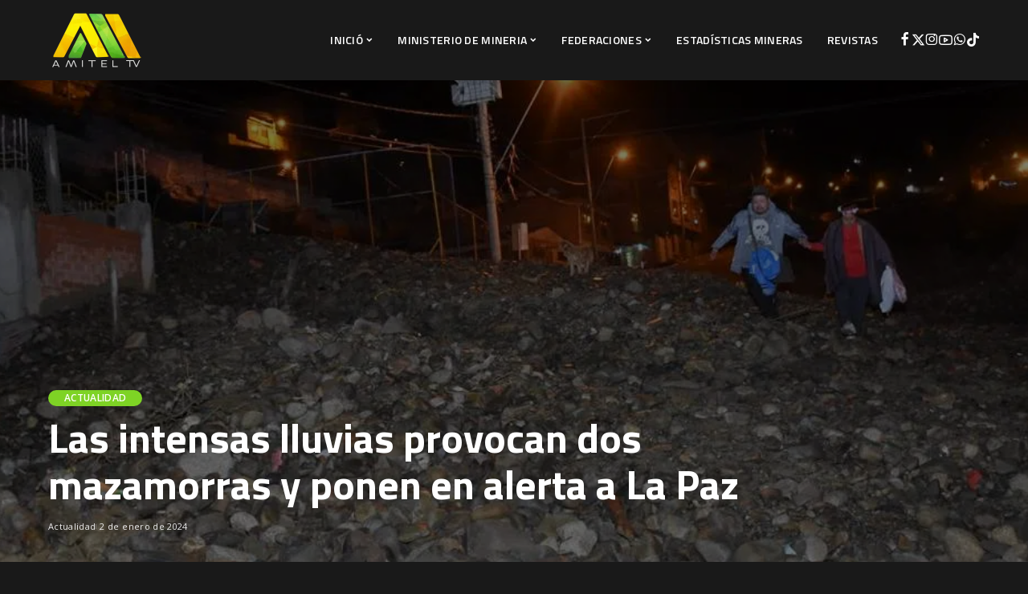

--- FILE ---
content_type: text/html; charset=UTF-8
request_url: https://www.agendaminera.com/actualidad/las-intensas-lluvias-provocan-dos-mazamorras-y-ponen-en-alerta-a-la-paz/
body_size: 20865
content:
<!DOCTYPE html><html lang="es"><head><script data-no-optimize="1">var litespeed_docref=sessionStorage.getItem("litespeed_docref");litespeed_docref&&(Object.defineProperty(document,"referrer",{get:function(){return litespeed_docref}}),sessionStorage.removeItem("litespeed_docref"));</script> <meta charset="UTF-8"><meta http-equiv="X-UA-Compatible" content="IE=edge"><meta name="viewport" content="width=device-width, initial-scale=1"><link rel="profile" href="https://gmpg.org/xfn/11"><title>Las intensas lluvias provocan dos mazamorras y ponen en alerta a La Paz &#8211; Agenda Minera</title><meta name='robots' content='max-image-preview:large' /><style>img:is([sizes="auto" i], [sizes^="auto," i]) { contain-intrinsic-size: 3000px 1500px }</style> <script data-cfasync="false" data-pagespeed-no-defer>var gtm4wp_datalayer_name = "dataLayer";
	var dataLayer = dataLayer || [];</script> <link rel="preconnect" href="https://fonts.gstatic.com" crossorigin><link rel="preload" as="style" onload="this.onload=null;this.rel='stylesheet'" href="https://fonts.googleapis.com/css?family=Open+Sans%3A300%2C400%2C500%2C600%2C700%2C800%2C300italic%2C400italic%2C500italic%2C600italic%2C700italic%2C800italic%2C%7CTitillium+Web%3A700%2C600%7CPoppins%3A400%2C400i%2C700%2C700i%7CQuicksand%3A400%2C500%2C600%2C700%7CMontserrat%3A400%2C500%2C600%2C700&amp;display=swap" crossorigin><noscript><link rel="stylesheet" href="https://fonts.googleapis.com/css?family=Open+Sans%3A300%2C400%2C500%2C600%2C700%2C800%2C300italic%2C400italic%2C500italic%2C600italic%2C700italic%2C800italic%2C%7CTitillium+Web%3A700%2C600%7CPoppins%3A400%2C400i%2C700%2C700i%7CQuicksand%3A400%2C500%2C600%2C700%7CMontserrat%3A400%2C500%2C600%2C700&amp;display=swap"></noscript><link rel='dns-prefetch' href='//cdn.jsdelivr.net' /><link rel='dns-prefetch' href='//player.vimeo.com' /><link rel="alternate" type="application/rss+xml" title="Agenda Minera &raquo; Feed" href="https://www.agendaminera.com/feed/" /><link rel="alternate" type="application/rss+xml" title="Agenda Minera &raquo; Feed de los comentarios" href="https://www.agendaminera.com/comments/feed/" /> <script type="application/ld+json">{"@context":"https://schema.org","@type":"Organization","legalName":"Agenda Minera","url":"https://www.agendaminera.com/","address":{"@type":"PostalAddress","streetAddress":"Calle Comercio","addressLocality":"La Paz Bolivia","postalCode":"591"},"email":"abogadojhonnysilvagomez@gmail.com","contactPoint":{"@type":"ContactPoint","telephone":"71570004","contactType":"customer service"},"logo":"https://www.agendaminera.com/wp-content/uploads/2024/06/agenda-minera-AMITEL-tv-logo-2024.png","sameAs":["https://www.facebook.com/agendaminerabolivia","https://x.com/AgendaMineraBO","https://www.instagram.com/agendaminerabolivia","https://www.youtube.com/@agendaminera","https://wa.link/jmlxqp"]}</script> <link data-optimized="2" rel="stylesheet" href="https://www.agendaminera.com/wp-content/litespeed/css/d1372abf7eb057593ab2dab97612d6c0.css?ver=a85c6" /><style id='classic-theme-styles-inline-css'>/*! This file is auto-generated */
.wp-block-button__link{color:#fff;background-color:#32373c;border-radius:9999px;box-shadow:none;text-decoration:none;padding:calc(.667em + 2px) calc(1.333em + 2px);font-size:1.125em}.wp-block-file__button{background:#32373c;color:#fff;text-decoration:none}</style><style id='global-styles-inline-css'>:root{--wp--preset--aspect-ratio--square: 1;--wp--preset--aspect-ratio--4-3: 4/3;--wp--preset--aspect-ratio--3-4: 3/4;--wp--preset--aspect-ratio--3-2: 3/2;--wp--preset--aspect-ratio--2-3: 2/3;--wp--preset--aspect-ratio--16-9: 16/9;--wp--preset--aspect-ratio--9-16: 9/16;--wp--preset--color--black: #000000;--wp--preset--color--cyan-bluish-gray: #abb8c3;--wp--preset--color--white: #ffffff;--wp--preset--color--pale-pink: #f78da7;--wp--preset--color--vivid-red: #cf2e2e;--wp--preset--color--luminous-vivid-orange: #ff6900;--wp--preset--color--luminous-vivid-amber: #fcb900;--wp--preset--color--light-green-cyan: #7bdcb5;--wp--preset--color--vivid-green-cyan: #00d084;--wp--preset--color--pale-cyan-blue: #8ed1fc;--wp--preset--color--vivid-cyan-blue: #0693e3;--wp--preset--color--vivid-purple: #9b51e0;--wp--preset--gradient--vivid-cyan-blue-to-vivid-purple: linear-gradient(135deg,rgba(6,147,227,1) 0%,rgb(155,81,224) 100%);--wp--preset--gradient--light-green-cyan-to-vivid-green-cyan: linear-gradient(135deg,rgb(122,220,180) 0%,rgb(0,208,130) 100%);--wp--preset--gradient--luminous-vivid-amber-to-luminous-vivid-orange: linear-gradient(135deg,rgba(252,185,0,1) 0%,rgba(255,105,0,1) 100%);--wp--preset--gradient--luminous-vivid-orange-to-vivid-red: linear-gradient(135deg,rgba(255,105,0,1) 0%,rgb(207,46,46) 100%);--wp--preset--gradient--very-light-gray-to-cyan-bluish-gray: linear-gradient(135deg,rgb(238,238,238) 0%,rgb(169,184,195) 100%);--wp--preset--gradient--cool-to-warm-spectrum: linear-gradient(135deg,rgb(74,234,220) 0%,rgb(151,120,209) 20%,rgb(207,42,186) 40%,rgb(238,44,130) 60%,rgb(251,105,98) 80%,rgb(254,248,76) 100%);--wp--preset--gradient--blush-light-purple: linear-gradient(135deg,rgb(255,206,236) 0%,rgb(152,150,240) 100%);--wp--preset--gradient--blush-bordeaux: linear-gradient(135deg,rgb(254,205,165) 0%,rgb(254,45,45) 50%,rgb(107,0,62) 100%);--wp--preset--gradient--luminous-dusk: linear-gradient(135deg,rgb(255,203,112) 0%,rgb(199,81,192) 50%,rgb(65,88,208) 100%);--wp--preset--gradient--pale-ocean: linear-gradient(135deg,rgb(255,245,203) 0%,rgb(182,227,212) 50%,rgb(51,167,181) 100%);--wp--preset--gradient--electric-grass: linear-gradient(135deg,rgb(202,248,128) 0%,rgb(113,206,126) 100%);--wp--preset--gradient--midnight: linear-gradient(135deg,rgb(2,3,129) 0%,rgb(40,116,252) 100%);--wp--preset--font-size--small: 13px;--wp--preset--font-size--medium: 20px;--wp--preset--font-size--large: 36px;--wp--preset--font-size--x-large: 42px;--wp--preset--spacing--20: 0.44rem;--wp--preset--spacing--30: 0.67rem;--wp--preset--spacing--40: 1rem;--wp--preset--spacing--50: 1.5rem;--wp--preset--spacing--60: 2.25rem;--wp--preset--spacing--70: 3.38rem;--wp--preset--spacing--80: 5.06rem;--wp--preset--shadow--natural: 6px 6px 9px rgba(0, 0, 0, 0.2);--wp--preset--shadow--deep: 12px 12px 50px rgba(0, 0, 0, 0.4);--wp--preset--shadow--sharp: 6px 6px 0px rgba(0, 0, 0, 0.2);--wp--preset--shadow--outlined: 6px 6px 0px -3px rgba(255, 255, 255, 1), 6px 6px rgba(0, 0, 0, 1);--wp--preset--shadow--crisp: 6px 6px 0px rgba(0, 0, 0, 1);}:where(.is-layout-flex){gap: 0.5em;}:where(.is-layout-grid){gap: 0.5em;}body .is-layout-flex{display: flex;}.is-layout-flex{flex-wrap: wrap;align-items: center;}.is-layout-flex > :is(*, div){margin: 0;}body .is-layout-grid{display: grid;}.is-layout-grid > :is(*, div){margin: 0;}:where(.wp-block-columns.is-layout-flex){gap: 2em;}:where(.wp-block-columns.is-layout-grid){gap: 2em;}:where(.wp-block-post-template.is-layout-flex){gap: 1.25em;}:where(.wp-block-post-template.is-layout-grid){gap: 1.25em;}.has-black-color{color: var(--wp--preset--color--black) !important;}.has-cyan-bluish-gray-color{color: var(--wp--preset--color--cyan-bluish-gray) !important;}.has-white-color{color: var(--wp--preset--color--white) !important;}.has-pale-pink-color{color: var(--wp--preset--color--pale-pink) !important;}.has-vivid-red-color{color: var(--wp--preset--color--vivid-red) !important;}.has-luminous-vivid-orange-color{color: var(--wp--preset--color--luminous-vivid-orange) !important;}.has-luminous-vivid-amber-color{color: var(--wp--preset--color--luminous-vivid-amber) !important;}.has-light-green-cyan-color{color: var(--wp--preset--color--light-green-cyan) !important;}.has-vivid-green-cyan-color{color: var(--wp--preset--color--vivid-green-cyan) !important;}.has-pale-cyan-blue-color{color: var(--wp--preset--color--pale-cyan-blue) !important;}.has-vivid-cyan-blue-color{color: var(--wp--preset--color--vivid-cyan-blue) !important;}.has-vivid-purple-color{color: var(--wp--preset--color--vivid-purple) !important;}.has-black-background-color{background-color: var(--wp--preset--color--black) !important;}.has-cyan-bluish-gray-background-color{background-color: var(--wp--preset--color--cyan-bluish-gray) !important;}.has-white-background-color{background-color: var(--wp--preset--color--white) !important;}.has-pale-pink-background-color{background-color: var(--wp--preset--color--pale-pink) !important;}.has-vivid-red-background-color{background-color: var(--wp--preset--color--vivid-red) !important;}.has-luminous-vivid-orange-background-color{background-color: var(--wp--preset--color--luminous-vivid-orange) !important;}.has-luminous-vivid-amber-background-color{background-color: var(--wp--preset--color--luminous-vivid-amber) !important;}.has-light-green-cyan-background-color{background-color: var(--wp--preset--color--light-green-cyan) !important;}.has-vivid-green-cyan-background-color{background-color: var(--wp--preset--color--vivid-green-cyan) !important;}.has-pale-cyan-blue-background-color{background-color: var(--wp--preset--color--pale-cyan-blue) !important;}.has-vivid-cyan-blue-background-color{background-color: var(--wp--preset--color--vivid-cyan-blue) !important;}.has-vivid-purple-background-color{background-color: var(--wp--preset--color--vivid-purple) !important;}.has-black-border-color{border-color: var(--wp--preset--color--black) !important;}.has-cyan-bluish-gray-border-color{border-color: var(--wp--preset--color--cyan-bluish-gray) !important;}.has-white-border-color{border-color: var(--wp--preset--color--white) !important;}.has-pale-pink-border-color{border-color: var(--wp--preset--color--pale-pink) !important;}.has-vivid-red-border-color{border-color: var(--wp--preset--color--vivid-red) !important;}.has-luminous-vivid-orange-border-color{border-color: var(--wp--preset--color--luminous-vivid-orange) !important;}.has-luminous-vivid-amber-border-color{border-color: var(--wp--preset--color--luminous-vivid-amber) !important;}.has-light-green-cyan-border-color{border-color: var(--wp--preset--color--light-green-cyan) !important;}.has-vivid-green-cyan-border-color{border-color: var(--wp--preset--color--vivid-green-cyan) !important;}.has-pale-cyan-blue-border-color{border-color: var(--wp--preset--color--pale-cyan-blue) !important;}.has-vivid-cyan-blue-border-color{border-color: var(--wp--preset--color--vivid-cyan-blue) !important;}.has-vivid-purple-border-color{border-color: var(--wp--preset--color--vivid-purple) !important;}.has-vivid-cyan-blue-to-vivid-purple-gradient-background{background: var(--wp--preset--gradient--vivid-cyan-blue-to-vivid-purple) !important;}.has-light-green-cyan-to-vivid-green-cyan-gradient-background{background: var(--wp--preset--gradient--light-green-cyan-to-vivid-green-cyan) !important;}.has-luminous-vivid-amber-to-luminous-vivid-orange-gradient-background{background: var(--wp--preset--gradient--luminous-vivid-amber-to-luminous-vivid-orange) !important;}.has-luminous-vivid-orange-to-vivid-red-gradient-background{background: var(--wp--preset--gradient--luminous-vivid-orange-to-vivid-red) !important;}.has-very-light-gray-to-cyan-bluish-gray-gradient-background{background: var(--wp--preset--gradient--very-light-gray-to-cyan-bluish-gray) !important;}.has-cool-to-warm-spectrum-gradient-background{background: var(--wp--preset--gradient--cool-to-warm-spectrum) !important;}.has-blush-light-purple-gradient-background{background: var(--wp--preset--gradient--blush-light-purple) !important;}.has-blush-bordeaux-gradient-background{background: var(--wp--preset--gradient--blush-bordeaux) !important;}.has-luminous-dusk-gradient-background{background: var(--wp--preset--gradient--luminous-dusk) !important;}.has-pale-ocean-gradient-background{background: var(--wp--preset--gradient--pale-ocean) !important;}.has-electric-grass-gradient-background{background: var(--wp--preset--gradient--electric-grass) !important;}.has-midnight-gradient-background{background: var(--wp--preset--gradient--midnight) !important;}.has-small-font-size{font-size: var(--wp--preset--font-size--small) !important;}.has-medium-font-size{font-size: var(--wp--preset--font-size--medium) !important;}.has-large-font-size{font-size: var(--wp--preset--font-size--large) !important;}.has-x-large-font-size{font-size: var(--wp--preset--font-size--x-large) !important;}
:where(.wp-block-post-template.is-layout-flex){gap: 1.25em;}:where(.wp-block-post-template.is-layout-grid){gap: 1.25em;}
:where(.wp-block-columns.is-layout-flex){gap: 2em;}:where(.wp-block-columns.is-layout-grid){gap: 2em;}
:root :where(.wp-block-pullquote){font-size: 1.5em;line-height: 1.6;}</style><style id='pixwell-main-inline-css'>html {font-family:Open Sans;font-weight:400;font-size:16px;color:#555555;}h1, .h1 {font-family:Titillium Web;font-weight:700;text-transform:none;color:#333333;}h2, .h2 {font-family:Titillium Web;font-weight:600;color:#333333;}h3, .h3 {font-family:Titillium Web;font-weight:600;color:#333333;}h4, .h4 {font-family:Titillium Web;font-weight:600;color:#333333;}h5, .h5 {font-family:Titillium Web;font-weight:600;color:#333333;}h6, .h6 {font-family:Titillium Web;font-weight:600;color:#333333;}.single-tagline h6 {}.p-wrap .entry-summary, .twitter-content.entry-summary, .author-description, .rssSummary, .rb-sdesc {font-family:Open Sans;font-weight:400;}.p-cat-info {font-family:Open Sans;font-weight:600;text-transform:uppercase;font-size:12px;}.p-meta-info, .wp-block-latest-posts__post-date {font-family:Open Sans;font-weight:400;font-size:11px;}.meta-info-author.meta-info-el {font-family:Open Sans;font-weight:600;font-size:11px;}.breadcrumb {font-family:Open Sans;font-weight:600;font-size:12px;}.footer-menu-inner {font-family:Titillium Web;font-weight:600;font-size:14px;letter-spacing:0px;}.topbar-wrap {font-family:Open Sans;color:#ffffff;}.topbar-menu-wrap {}.main-menu > li > a, .off-canvas-menu > li > a {font-family:Titillium Web;font-weight:600;font-size:14px;}.main-menu .sub-menu:not(.sub-mega), .off-canvas-menu .sub-menu {}.is-logo-text .logo-title {}.block-title, .block-header .block-title {font-family:Open Sans;font-weight:600;font-size:14px;}.ajax-quick-filter, .block-view-more {font-family:Open Sans;font-weight:600;font-size:11px;}.widget-title, .widget .widget-title {font-family:Open Sans;font-weight:600;text-transform:uppercase;font-size:13px;}body .widget.widget_nav_menu .menu-item {}body.boxed {background-color : #fafafa;background-repeat : no-repeat;background-size : cover;background-attachment : fixed;background-position : center center;}.header-6 .banner-wrap {}.footer-wrap:before {background-color : #000814;; content: ""; position: absolute; left: 0; top: 0; width: 100%; height: 100%;}.header-9 .banner-wrap { }.topline-wrap {height: 2px}.topbar-wrap {background-color: #373b44;}.topbar-wrap { background-image: linear-gradient(90deg, #373b44, #4286f4); }.topbar-menu .sub-menu {background-color: #373b44;background-image: linear-gradient(145deg, #373b44, #4286f4);}.navbar-inner {min-height: 100px;}.navbar-inner .logo-wrap img {max-height: 100px;}.main-menu > li > a {height: 100px;}.navbar-wrap:not(.transparent-navbar-wrap), #mobile-sticky-nav, #amp-navbar {background-color: #000814;background-image: linear-gradient(90deg, #000814, #000814);}[data-theme="dark"] .navbar-wrap:not(.transparent-navbar-wrap) {background-color: unset; background-image: unset;}.navbar-border-holder { border: none }.navbar-wrap:not(.transparent-navbar-wrap), #mobile-sticky-nav, #amp-navbar {color: #ffffff;}.fw-mega-cat.is-dark-text { color: #555555; }.header-wrap .navbar-wrap:not(.transparent-navbar-wrap) .cart-counter, .header-wrap:not(.header-float) .navbar-wrap .rb-counter,.header-float .section-sticky .rb-counter {background-color: #ffffff;}.header-5 .btn-toggle-wrap, .header-5 .section-sticky .logo-wrap,.header-5 .main-menu > li > a, .header-5 .navbar-right {color: #ffffff;}.navbar-wrap .navbar-social a:hover {color: #ffffff;opacity: .7; }.header-wrap .navbar-wrap:not(.transparent-navbar-wrap) .rb-counter,.header-wrap:not(.header-float) .navbar-wrap .rb-counter { color: #000814; }.main-menu {--subnav-bg-from: #000814;--subnav-bg-to: #000814;--subnav-bg-to: #000814;}.main-menu .sub-menu:not(.mega-category) { color: #ffffff;}.main-menu > li.menu-item-has-children > .sub-menu:before {display: none;}.main-menu > li > a:hover, .main-menu > li.current-menu-item > a{ color: #7ed325; }.main-menu > li>  a > span:before {display: none; }.navbar-wrap .navbar-social a:hover {color: #7ed325;opacity: 1; }.main-menu .sub-menu a:not(.p-url):hover > span {color: #7ed325;}.main-menu a > span:before {display: none; }[data-theme="dark"] .main-menu  {}[data-theme="dark"] .main-menu > li.menu-item-has-children > .sub-menu:before {}[data-theme="dark"] .main-menu > li > a:hover, [data-theme="dark"] .nav-search-link:hover,[data-theme="dark"] .main-menu > li.current-menu-item > a, [data-theme="dark"] .header-wrap .cart-link:hover {color: #7ed325;}[data-theme="dark"] .main-menu > li>  a > span:before {display: none; }[data-theme="dark"] .navbar-wrap .navbar-social a:hover {color: #7ed325;opacity: 1; }.mobile-nav-inner {height: 100px;background-color: #000814;background-image: linear-gradient(90deg, #000814, #000814);color: #ffffff;}@media only screen and (max-width: 991px) {.navbar-border-holder { border: none }}@media only screen and (max-width: 991px) {.navbar-border-holder { border-color: #ffffff }}.off-canvas-header { background-image: url("https://www.agendaminera.com/wp-content/uploads/2022/05/agenda-minera.jpg.webp")}.off-canvas-wrap, .amp-canvas-wrap { background-color: #adc0c4 !important; }.header-float .transparent-navbar-wrap { background: rgba(232,54,2,0.02);}.header-float .navbar-inner { border-bottom: none; }[data-theme="dark"] .header-float .transparent-navbar-wrap { background: rgba(0,197,49,0);}.navbar-border-holder {border-width: 2px; }:root {--g-color: #7ed325}.review-info, .p-review-info{ background-color: #f2c101}.review-el .review-stars, .average-stars i{ color: #f2c101}.rb-gallery-popup.mfp-bg.mfp-ready.rb-popup-effect{ background-color: #10181e}body .entry-content a:not(button), body .comment-content a{ color: #dd3333}[data-theme="dark"] {--g-color: #7ed325}body[data-theme="dark"] .entry-content a:not(button), body .comment-content a{ color: #7ed325}[data-theme="dark"] .review-info, [data-theme="dark"] .p-review-info{ background-color: #f2c101}[data-theme="dark"] .review-el .review-stars, [data-theme="dark"] .average-stars i{ color: #f2c101}.category .category-header .header-holder{ background-color: #121212}.instagram-box.box-intro { background-color: #555555; }.tipsy, .additional-meta, .sponsor-label, .sponsor-link, .entry-footer .tag-label,.box-nav .nav-label, .left-article-label, .share-label, .rss-date,.wp-block-latest-posts__post-date, .wp-block-latest-comments__comment-date,.image-caption, .wp-caption-text, .gallery-caption, .entry-content .wp-block-audio figcaption,.entry-content .wp-block-video figcaption, .entry-content .wp-block-image figcaption,.entry-content .wp-block-gallery .blocks-gallery-image figcaption,.entry-content .wp-block-gallery .blocks-gallery-item figcaption,.subscribe-content .desc, .follower-el .right-el, .author-job, .comment-metadata{ font-family: Open Sans; }.tipsy, .additional-meta, .sponsor-label, .entry-footer .tag-label,.box-nav .nav-label, .left-article-label, .share-label, .rss-date,.wp-block-latest-posts__post-date, .wp-block-latest-comments__comment-date,.image-caption, .wp-caption-text, .gallery-caption, .entry-content .wp-block-audio figcaption,.entry-content .wp-block-video figcaption, .entry-content .wp-block-image figcaption,.entry-content .wp-block-gallery .blocks-gallery-image figcaption,.entry-content .wp-block-gallery .blocks-gallery-item figcaption,.subscribe-content .desc, .follower-el .right-el, .author-job, .comment-metadata{ font-weight: 400; }.tipsy, .additional-meta, .sponsor-label, .sponsor-link, .entry-footer .tag-label,.box-nav .nav-label, .left-article-label, .share-label, .rss-date,.wp-block-latest-posts__post-date, .wp-block-latest-comments__comment-date,.subscribe-content .desc, .author-job{ font-size: 11px; }.image-caption, .wp-caption-text, .gallery-caption, .entry-content .wp-block-audio figcaption,.entry-content .wp-block-video figcaption, .entry-content .wp-block-image figcaption,.entry-content .wp-block-gallery .blocks-gallery-image figcaption,.entry-content .wp-block-gallery .blocks-gallery-item figcaption,.comment-metadata, .follower-el .right-el{ font-size: 12px; }.sponsor-link{ font-family: Open Sans; }.sponsor-link{ font-weight: 600; }.entry-footer a, .tagcloud a, .entry-footer .source, .entry-footer .via-el{ font-family: Open Sans; }.entry-footer a, .tagcloud a, .entry-footer .source, .entry-footer .via-el{ font-weight: 600; }.entry-footer a, .tagcloud a, .entry-footer .source, .entry-footer .via-el{ font-size: 12px !important; }.entry-footer a, .tagcloud a, .entry-footer .source, .entry-footer .via-el{ text-transform: uppercase; }.p-link, .rb-cookie .cookie-accept, a.comment-reply-link, .comment-list .comment-reply-title small a,.banner-btn a, .headerstrip-btn a, input[type="submit"], button, .pagination-wrap, .cta-btn, .rb-btn{ font-family: Open Sans; }.p-link, .rb-cookie .cookie-accept, a.comment-reply-link, .comment-list .comment-reply-title small a,.banner-btn a, .headerstrip-btn a, input[type="submit"], button, .pagination-wrap, .cta-btn, .rb-btn{ font-weight: 600; }.p-link, .rb-cookie .cookie-accept, a.comment-reply-link, .comment-list .comment-reply-title small a,.banner-btn a, .headerstrip-btn a, input[type="submit"], button, .pagination-wrap, .rb-btn{ font-size: 11px; }select, textarea, input[type="text"], input[type="tel"], input[type="email"], input[type="url"],input[type="search"], input[type="number"]{ font-family: Open Sans; }select, textarea, input[type="text"], input[type="tel"], input[type="email"], input[type="url"],input[type="search"], input[type="number"]{ font-weight: 400; }.widget_recent_comments .recentcomments > a:last-child,.wp-block-latest-comments__comment-link, .wp-block-latest-posts__list a,.widget_recent_entries li, .wp-block-quote *:not(cite), blockquote *:not(cite), .widget_rss li,.wp-block-latest-posts li, .wp-block-latest-comments__comment-link{ font-family: Titillium Web; }.widget_recent_comments .recentcomments > a:last-child,.wp-block-latest-comments__comment-link, .wp-block-latest-posts__list a,.widget_recent_entries li, .wp-block-quote *:not(cite), blockquote *:not(cite), .widget_rss li,.wp-block-latest-posts li, .wp-block-latest-comments__comment-link{ font-weight: 700; }@media only screen and (max-width: 767px) {.entry-content { font-size: .90rem; }.p-wrap .entry-summary, .twitter-content.entry-summary, .element-desc, .subscribe-description, .rb-sdecs,.copyright-inner > *, .summary-content, .pros-cons-wrap ul li,.gallery-popup-content .image-popup-description > *{ font-size: .76rem; }}@media only screen and (max-width: 991px) {.block-header-2 .block-title, .block-header-5 .block-title { font-size: 11px; }}@media only screen and (max-width: 767px) {.block-header-2 .block-title, .block-header-5 .block-title { font-size: 10px; }}h1, .h1, h1.single-title {font-size: 40px; }h2, .h2 {font-size: 26px; }h3, .h3 {font-size: 20px; }h4, .h4 {font-size: 17px; }h5, .h5 {font-size: 16px; }h6, .h6 {font-size: 15px; }@media only screen and (max-width: 1024px) {}@media only screen and (max-width: 991px) {}@media only screen and (max-width: 767px) {h1, .h1, h1.single-title {font-size: 20px; }h2, .h2 {font-size: 18px; }h3, .h3 {font-size: 16px; }h4, .h4 {font-size: 16px; }h5, .h5 {font-size: 15px; }h6, .h6 {font-size: 14px; }.block-title, .block-header .block-title {font-size: 12px !important; }.widget-title {font-size: 10px !important; }}</style> <script id="post-views-counter-frontend-js-before" type="litespeed/javascript">var pvcArgsFrontend={"mode":"js","postID":16204,"requestURL":"https:\/\/www.agendaminera.com\/wp-admin\/admin-ajax.php","nonce":"55bfaf5ae4","dataStorage":"cookieless","multisite":!1,"path":"\/","domain":""}</script> <!--[if lt IE 9]> <script src="https://www.agendaminera.com/wp-content/themes/pixwell/assets/js/html5shiv.min.js" id="html5-js"></script> <![endif]--> <script type="litespeed/javascript" data-src="https://www.agendaminera.com/wp-includes/js/jquery/jquery.min.js" id="jquery-core-js"></script> <script type="litespeed/javascript" data-src="https://cdn.jsdelivr.net/npm/hls.js@latest?ver=10.0.5" id="elite_hls-js"></script> <script type="litespeed/javascript" data-src="https://player.vimeo.com/api/player.js?ver=10.0.5" id="elite_vimeo-js"></script> <link rel="preload" href="https://www.agendaminera.com/wp-content/themes/pixwell/assets/fonts/ruby-icon.woff2?v=10.7" as="font" type="font/woff2" crossorigin="anonymous"><link rel="https://api.w.org/" href="https://www.agendaminera.com/wp-json/" /><link rel="alternate" title="JSON" type="application/json" href="https://www.agendaminera.com/wp-json/wp/v2/posts/16204" /><link rel="EditURI" type="application/rsd+xml" title="RSD" href="https://www.agendaminera.com/xmlrpc.php?rsd" /><link rel="canonical" href="https://www.agendaminera.com/actualidad/las-intensas-lluvias-provocan-dos-mazamorras-y-ponen-en-alerta-a-la-paz/" /><link rel='shortlink' href='https://www.agendaminera.com/?p=16204' /><link rel="alternate" title="oEmbed (JSON)" type="application/json+oembed" href="https://www.agendaminera.com/wp-json/oembed/1.0/embed?url=https%3A%2F%2Fwww.agendaminera.com%2Factualidad%2Flas-intensas-lluvias-provocan-dos-mazamorras-y-ponen-en-alerta-a-la-paz%2F" /><link rel="alternate" title="oEmbed (XML)" type="text/xml+oembed" href="https://www.agendaminera.com/wp-json/oembed/1.0/embed?url=https%3A%2F%2Fwww.agendaminera.com%2Factualidad%2Flas-intensas-lluvias-provocan-dos-mazamorras-y-ponen-en-alerta-a-la-paz%2F&#038;format=xml" /> <script type="application/ld+json">{"@context":"https://schema.org","@type":"WebSite","@id":"https://www.agendaminera.com/#website","url":"https://www.agendaminera.com/","name":"Agenda Minera","potentialAction":{"@type":"SearchAction","target":"https://www.agendaminera.com/?s={search_term_string}","query-input":"required name=search_term_string"}}</script> 
 <script data-cfasync="false" data-pagespeed-no-defer>var dataLayer_content = {"pagePostType":"post","pagePostType2":"single-post","pageCategory":["actualidad"],"pagePostAuthor":"Agenda Minera"};
	dataLayer.push( dataLayer_content );</script> <script data-cfasync="false" data-pagespeed-no-defer>(function(w,d,s,l,i){w[l]=w[l]||[];w[l].push({'gtm.start':
new Date().getTime(),event:'gtm.js'});var f=d.getElementsByTagName(s)[0],
j=d.createElement(s),dl=l!='dataLayer'?'&l='+l:'';j.async=true;j.src=
'//www.googletagmanager.com/gtm.js?id='+i+dl;f.parentNode.insertBefore(j,f);
})(window,document,'script','dataLayer','GTM-TST9D2GT');</script> <meta name="generator" content="Elementor 3.34.1; features: additional_custom_breakpoints; settings: css_print_method-external, google_font-enabled, font_display-swap"><style>.e-con.e-parent:nth-of-type(n+4):not(.e-lazyloaded):not(.e-no-lazyload),
				.e-con.e-parent:nth-of-type(n+4):not(.e-lazyloaded):not(.e-no-lazyload) * {
					background-image: none !important;
				}
				@media screen and (max-height: 1024px) {
					.e-con.e-parent:nth-of-type(n+3):not(.e-lazyloaded):not(.e-no-lazyload),
					.e-con.e-parent:nth-of-type(n+3):not(.e-lazyloaded):not(.e-no-lazyload) * {
						background-image: none !important;
					}
				}
				@media screen and (max-height: 640px) {
					.e-con.e-parent:nth-of-type(n+2):not(.e-lazyloaded):not(.e-no-lazyload),
					.e-con.e-parent:nth-of-type(n+2):not(.e-lazyloaded):not(.e-no-lazyload) * {
						background-image: none !important;
					}
				}</style><meta property="og:title" content="Las intensas lluvias provocan dos mazamorras y ponen en alerta a La Paz"/><meta property="og:url" content="https://www.agendaminera.com/actualidad/las-intensas-lluvias-provocan-dos-mazamorras-y-ponen-en-alerta-a-la-paz/"/><meta property="og:site_name" content="Agenda Minera"/><meta property="og:image" content="https://www.agendaminera.com/wp-content/uploads/2024/01/image-1.png"/><meta property="og:type" content="article"/><meta property="article:published_time" content="2024-01-02T14:58:33+00:00"/><meta property="article:modified_time" content="2024-01-02T14:58:33+00:00"/><meta name="author" content="Agenda Minera"/><meta name="twitter:card" content="summary_large_image"/><meta name="twitter:creator" content="@https://x.com/AgendaMineraBO"/><meta name="twitter:label1" content="Written by"/><meta name="twitter:data1" content="Agenda Minera"/><meta name="twitter:label2" content="Est. reading time"/><meta name="twitter:data2" content="3 minutes"/><style type="text/css">html { margin-top: 0 !important; }</style></head><body class="wp-singular post-template-default single single-post postid-16204 single-format-standard wp-embed-responsive wp-theme-pixwell wp-child-theme-pixwell-child elementor-default elementor-kit-9 is-single-2 sticky-nav smart-sticky off-canvas-light is-tooltips is-backtop block-header-4 w-header-1 cat-icon-round is-meta-border dark-opacity ele-round feat-round is-parallax-feat is-dark-pag mobile-logo-left mh-p-link" data-theme="dark"><noscript><iframe data-lazyloaded="1" src="about:blank" data-litespeed-src="https://www.googletagmanager.com/ns.html?id=GTM-TST9D2GT" height="0" width="0" style="display:none;visibility:hidden" aria-hidden="true"></iframe></noscript><div id="site" class="site"><aside id="off-canvas-section" class="off-canvas-wrap dark-style is-hidden"><div class="close-panel-wrap tooltips-n">
<a href="#" id="off-canvas-close-btn" aria-label="Close Panel"><i class="btn-close"></i></a></div><div class="off-canvas-holder"><div class="off-canvas-header is-light-text"><div class="header-inner">
<a href="https://www.agendaminera.com/" class="off-canvas-logo">
<picture loading="lazy" decoding="async">
<source type="image/webp" srcset="https://www.agendaminera.com/wp-content/uploads/2024/06/agenda-minera-AMITEL-tv-logo-2024.png.webp"/>
<img data-lazyloaded="1" src="[data-uri]" loading="lazy" decoding="async" data-src="https://www.agendaminera.com/wp-content/uploads/2024/06/agenda-minera-AMITEL-tv-logo-2024.png.webp" alt="Agenda Minera" height="144" width="240"/>
</picture></a><aside class="inner-bottom"><div class="off-canvas-social">
<a class="social-link-facebook" title="Facebook" aria-label="Facebook" href="https://www.facebook.com/agendaminerabolivia" target="_blank" rel="noopener nofollow"><i class="rbi rbi-facebook" aria-hidden="true"></i></a><a class="social-link-twitter" title="Twitter" aria-label="Twitter" href="https://x.com/AgendaMineraBO" target="_blank" rel="noopener nofollow"><i class="rbi rbi-x-twitter" aria-hidden="true"></i></a><a class="social-link-instagram" title="Instagram" aria-label="Instagram" href="https://www.instagram.com/agendaminerabolivia" target="_blank" rel="noopener nofollow"><i class="rbi rbi-instagram" aria-hidden="true"></i></a><a class="social-link-youtube" title="YouTube" aria-label="YouTube" href="https://www.youtube.com/@agendaminera" target="_blank" rel="noopener nofollow"><i class="rbi rbi-youtube-o" aria-hidden="true"></i></a><a class="social-link-whatsapp" title="WhatsApp" aria-label="WhatsApp" href="https://wa.link/jmlxqp" target="_blank" rel="noopener nofollow"><i class="rbi rbi-whatsapp" aria-hidden="true"></i></a><a class="social-link-custom social-link-1 social-link-TikTok" title="TikTok" aria-label="TikTok" href="https://www.tiktok.com/@agendamineratv" target="_blank" rel="noopener nofollow"><i class="rbi rbi-tiktok" aria-hidden="true"></i></a></div></aside></div></div><div class="off-canvas-inner is-light-text"><div id="off-canvas-nav" class="off-canvas-nav"><ul id="off-canvas-menu" class="off-canvas-menu rb-menu is-clicked"><li id="menu-item-8226" class="menu-item menu-item-type-custom menu-item-object-custom menu-item-has-children menu-item-8226"><a href="#"><span>INICIÓ</span></a><ul class="sub-menu"><li id="menu-item-8221" class="menu-item menu-item-type-taxonomy menu-item-object-category menu-item-8221"><a href="https://www.agendaminera.com/category/portal-agenda-minera/cotizacion-del-oro/"><span>Cotización del ORO</span></a></li><li id="menu-item-4006" class="menu-item menu-item-type-taxonomy menu-item-object-category menu-item-4006"><a href="https://www.agendaminera.com/category/portal-agenda-minera/"><span>Noticias Mineras</span></a></li><li id="menu-item-8222" class="menu-item menu-item-type-taxonomy menu-item-object-category menu-item-8222"><a href="https://www.agendaminera.com/category/portal-agenda-minera/cotizacion-minerales/"><span>Cotización Minerales</span></a></li></ul></li><li id="menu-item-4013" class="menu-item menu-item-type-taxonomy menu-item-object-category menu-item-has-children menu-item-4013"><a href="https://www.agendaminera.com/category/ministerio-de-mineria-y-metalurgia/"><span>MINISTERIO DE MINERIA</span></a><ul class="sub-menu"><li id="menu-item-4014" class="menu-item menu-item-type-taxonomy menu-item-object-category menu-item-4014"><a href="https://www.agendaminera.com/category/ministerio-de-mineria-y-metalurgia/ajam/"><span>AJAM</span></a></li><li id="menu-item-4016" class="menu-item menu-item-type-taxonomy menu-item-object-category menu-item-4016"><a href="https://www.agendaminera.com/category/ministerio-de-mineria-y-metalurgia/canalmim/"><span>CANALMIM</span></a></li><li id="menu-item-4017" class="menu-item menu-item-type-taxonomy menu-item-object-category menu-item-4017"><a href="https://www.agendaminera.com/category/ministerio-de-mineria-y-metalurgia/comibol/"><span>COMIBOL</span></a></li><li id="menu-item-4018" class="menu-item menu-item-type-taxonomy menu-item-object-category menu-item-4018"><a href="https://www.agendaminera.com/category/ministerio-de-mineria-y-metalurgia/fofim/"><span>FOFIM</span></a></li><li id="menu-item-4022" class="menu-item menu-item-type-taxonomy menu-item-object-category menu-item-4022"><a href="https://www.agendaminera.com/category/ministerio-de-mineria-y-metalurgia/senarecom/"><span>SENARECOM</span></a></li><li id="menu-item-4023" class="menu-item menu-item-type-taxonomy menu-item-object-category menu-item-4023"><a href="https://www.agendaminera.com/category/ministerio-de-mineria-y-metalurgia/sergeomin/"><span>SERGEOMIN</span></a></li><li id="menu-item-4021" class="menu-item menu-item-type-taxonomy menu-item-object-category menu-item-4021"><a href="https://www.agendaminera.com/category/ministerio-de-mineria-y-metalurgia/notas-ministerio-de-mineria-y-metalurgia/"><span>Notas</span></a></li><li id="menu-item-4015" class="menu-item menu-item-type-taxonomy menu-item-object-category menu-item-4015"><a href="https://www.agendaminera.com/category/ministerio-de-mineria-y-metalurgia/articulos/"><span>ARTICULOS</span></a></li><li id="menu-item-4019" class="menu-item menu-item-type-taxonomy menu-item-object-category menu-item-4019"><a href="https://www.agendaminera.com/category/ministerio-de-mineria-y-metalurgia/leyes/"><span>LEYES</span></a></li><li id="menu-item-4020" class="menu-item menu-item-type-taxonomy menu-item-object-category menu-item-4020"><a href="https://www.agendaminera.com/category/ministerio-de-mineria-y-metalurgia/normas/"><span>NORMAS</span></a></li></ul></li><li id="menu-item-4024" class="menu-item menu-item-type-custom menu-item-object-custom menu-item-has-children menu-item-4024"><a href="#"><span>FEDERACIONES</span></a><ul class="sub-menu"><li id="menu-item-4025" class="menu-item menu-item-type-taxonomy menu-item-object-category menu-item-has-children menu-item-4025"><a href="https://www.agendaminera.com/category/fencomin-r-l/"><span>FENCOMIN R.L</span></a><ul class="sub-menu"><li id="menu-item-4031" class="menu-item menu-item-type-taxonomy menu-item-object-category menu-item-4031"><a href="https://www.agendaminera.com/category/fencomin-r-l/notas-fencomin-r-l/"><span>Notas</span></a></li><li id="menu-item-4026" class="menu-item menu-item-type-taxonomy menu-item-object-category menu-item-4026"><a href="https://www.agendaminera.com/category/fencomin-r-l/convocatorias/"><span>Convocatorias</span></a></li><li id="menu-item-4027" class="menu-item menu-item-type-taxonomy menu-item-object-category menu-item-4027"><a href="https://www.agendaminera.com/category/fencomin-r-l/fedecomin-cochabamba/"><span>FEDECOMIN COCHABAMBA</span></a></li><li id="menu-item-4028" class="menu-item menu-item-type-taxonomy menu-item-object-category menu-item-4028"><a href="https://www.agendaminera.com/category/fencomin-r-l/fedecomin-la-paz/"><span>FEDECOMIN LA PAZ</span></a></li><li id="menu-item-4029" class="menu-item menu-item-type-taxonomy menu-item-object-category menu-item-4029"><a href="https://www.agendaminera.com/category/fencomin-r-l/fedecomin-oruro/"><span>FEDECOMIN ORURO</span></a></li><li id="menu-item-4030" class="menu-item menu-item-type-taxonomy menu-item-object-category menu-item-4030"><a href="https://www.agendaminera.com/category/fencomin-r-l/fedecominorpo/"><span>FEDECOMINORPO</span></a></li></ul></li><li id="menu-item-4032" class="menu-item menu-item-type-taxonomy menu-item-object-category menu-item-has-children menu-item-4032"><a href="https://www.agendaminera.com/category/ferreco-r-l/"><span>FERRECO R.L</span></a><ul class="sub-menu"><li id="menu-item-4034" class="menu-item menu-item-type-taxonomy menu-item-object-category menu-item-4034"><a href="https://www.agendaminera.com/category/ferreco-r-l/notas-ferreco-r-l/"><span>Notas</span></a></li><li id="menu-item-4033" class="menu-item menu-item-type-taxonomy menu-item-object-category menu-item-4033"><a href="https://www.agendaminera.com/category/ferreco-r-l/convocatorias-ferreco-r-l/"><span>Convocatorias</span></a></li></ul></li><li id="menu-item-4035" class="menu-item menu-item-type-taxonomy menu-item-object-category menu-item-has-children menu-item-4035"><a href="https://www.agendaminera.com/category/fecoman-r-l/"><span>FECOMAN R.L</span></a><ul class="sub-menu"><li id="menu-item-4037" class="menu-item menu-item-type-taxonomy menu-item-object-category menu-item-4037"><a href="https://www.agendaminera.com/category/fecoman-r-l/notas-fecoman-r-l/"><span>Notas</span></a></li><li id="menu-item-4036" class="menu-item menu-item-type-taxonomy menu-item-object-category menu-item-4036"><a href="https://www.agendaminera.com/category/fecoman-r-l/convocatorias-fecoman-r-l/"><span>Convocatorias</span></a></li></ul></li></ul></li><li id="menu-item-20329" class="menu-item menu-item-type-post_type menu-item-object-page menu-item-20329"><a href="https://www.agendaminera.com/estadisticas-mineras/"><span>ESTADÍSTICAS MINERAS</span></a></li><li id="menu-item-4241" class="menu-item menu-item-type-post_type menu-item-object-page menu-item-4241"><a href="https://www.agendaminera.com/revistas/"><span>REVISTAS</span></a></li></ul></div></div></div></aside><div class="site-outer"><div class="site-mask"></div><header id="site-header" class="header-wrap header-2"><div class="navbar-outer"><div class="navbar-wrap"><aside id="mobile-navbar" class="mobile-navbar"><div class="mobile-nav-inner rb-p20-gutter"><div class="m-nav-centered"><aside class="logo-mobile-wrap is-logo-image">
<a href="https://www.agendaminera.com/" class="logo-mobile">
<picture decoding="async" data-mode="default">
<source type="image/webp" srcset="https://www.agendaminera.com/wp-content/uploads/2024/06/agenda-minera-AMITEL-tv-logo-2024.png.webp"/>
<img data-lazyloaded="1" src="[data-uri]" decoding="async" data-mode="default" height="144" width="240" data-src="https://www.agendaminera.com/wp-content/uploads/2024/06/agenda-minera-AMITEL-tv-logo-2024.png.webp" alt="Agenda Minera"/>
</picture><picture decoding="async" data-mode="dark">
<source type="image/webp" srcset="https://www.agendaminera.com/wp-content/uploads/2024/06/agenda-minera-AMITEL-tv-logo-2024.png.webp"/>
<img data-lazyloaded="1" src="[data-uri]" decoding="async" data-mode="dark" height="144" width="240" data-src="https://www.agendaminera.com/wp-content/uploads/2024/06/agenda-minera-AMITEL-tv-logo-2024.png.webp" alt="Agenda Minera"/>
</picture></a></aside></div><div class="m-nav-right">
<a href="#" class="off-canvas-trigger btn-toggle-wrap desktop-disabled btn-toggle-light" aria-label="menu trigger"><span class="btn-toggle"><span class="off-canvas-toggle"><span class="icon-toggle"></span></span></span></a></div></div></aside><aside id="mobile-sticky-nav" class="mobile-sticky-nav"><div class="mobile-navbar mobile-sticky-inner"><div class="mobile-nav-inner rb-p20-gutter"><div class="m-nav-centered"><aside class="logo-mobile-wrap is-logo-image">
<a href="https://www.agendaminera.com/" class="logo-mobile">
<picture decoding="async" data-mode="default">
<source type="image/webp" srcset="https://www.agendaminera.com/wp-content/uploads/2024/06/agenda-minera-AMITEL-tv-logo-2024.png.webp"/>
<img data-lazyloaded="1" src="[data-uri]" decoding="async" data-mode="default" height="144" width="240" data-src="https://www.agendaminera.com/wp-content/uploads/2024/06/agenda-minera-AMITEL-tv-logo-2024.png.webp" alt="Agenda Minera"/>
</picture><picture decoding="async" data-mode="dark">
<source type="image/webp" srcset="https://www.agendaminera.com/wp-content/uploads/2024/06/agenda-minera-AMITEL-tv-logo-2024.png.webp"/>
<img data-lazyloaded="1" src="[data-uri]" decoding="async" data-mode="dark" height="144" width="240" data-src="https://www.agendaminera.com/wp-content/uploads/2024/06/agenda-minera-AMITEL-tv-logo-2024.png.webp" alt="Agenda Minera"/>
</picture></a></aside></div><div class="m-nav-right">
<a href="#" class="off-canvas-trigger btn-toggle-wrap desktop-disabled btn-toggle-light" aria-label="menu trigger"><span class="btn-toggle"><span class="off-canvas-toggle"><span class="icon-toggle"></span></span></span></a></div></div></div></aside><div class="rbc-container navbar-holder is-main-nav"><div class="navbar-inner rb-m20-gutter"><div class="navbar-left">
<a href="#" class="off-canvas-trigger btn-toggle-wrap desktop-disabled btn-toggle-light" aria-label="menu trigger"><span class="btn-toggle"><span class="off-canvas-toggle"><span class="icon-toggle"></span></span></span></a><div class="logo-wrap is-logo-image site-branding">
<a href="https://www.agendaminera.com/" class="logo" title="Agenda Minera">
<picture decoding="async" class="logo-default logo-retina" data-mode="default">
<source type="image/webp" srcset="https://www.agendaminera.com/wp-content/uploads/2024/06/agenda-minera-AMITEL-tv-logo-2024.png.webp 1x, https://www.agendaminera.com/wp-content/uploads/2024/06/agenda-minera-AMITEL-tv-logo-2024.png.webp 2x"/>
<img data-lazyloaded="1" src="[data-uri]" decoding="async" data-mode="default" height="144" width="240" data-src="https://www.agendaminera.com/wp-content/uploads/2024/06/agenda-minera-AMITEL-tv-logo-2024.png.webp" data-srcset="https://www.agendaminera.com/wp-content/uploads/2024/06/agenda-minera-AMITEL-tv-logo-2024.png.webp 1x, https://www.agendaminera.com/wp-content/uploads/2024/06/agenda-minera-AMITEL-tv-logo-2024.png.webp 2x" alt="Agenda Minera"/>
</picture><picture loading="lazy" decoding="async" class="logo-default logo-retina logo-dark" data-mode="dark">
<source type="image/webp" srcset="https://www.agendaminera.com/wp-content/uploads/2024/06/agenda-minera-AMITEL-tv-logo-2024.png.webp 1x, https://www.agendaminera.com/wp-content/uploads/2024/06/agenda-minera-AMITEL-tv-logo-2024.png.webp 2x"/>
<img data-lazyloaded="1" src="[data-uri]" loading="lazy" decoding="async" data-mode="dark" height="144" width="240" data-src="https://www.agendaminera.com/wp-content/uploads/2024/06/agenda-minera-AMITEL-tv-logo-2024.png.webp" data-srcset="https://www.agendaminera.com/wp-content/uploads/2024/06/agenda-minera-AMITEL-tv-logo-2024.png.webp 1x, https://www.agendaminera.com/wp-content/uploads/2024/06/agenda-minera-AMITEL-tv-logo-2024.png.webp 2x" alt="Agenda Minera"/>
</picture></a></div></div><div class="navbar-right-outer"><nav id="site-navigation" class="main-menu-wrap" aria-label="main menu"><ul id="main-menu" class="main-menu rb-menu" itemscope itemtype="https://www.schema.org/SiteNavigationElement"><li class="menu-item menu-item-type-custom menu-item-object-custom menu-item-has-children menu-item-8226" itemprop="name"><a href="#" itemprop="url"><span>INICIÓ</span></a><ul class="sub-menu"><li class="menu-item menu-item-type-taxonomy menu-item-object-category menu-item-8221" itemprop="name"><a href="https://www.agendaminera.com/category/portal-agenda-minera/cotizacion-del-oro/" itemprop="url"><span>Cotización del ORO</span></a></li><li class="menu-item menu-item-type-taxonomy menu-item-object-category menu-item-4006" itemprop="name"><a href="https://www.agendaminera.com/category/portal-agenda-minera/" itemprop="url"><span>Noticias Mineras</span></a></li><li class="menu-item menu-item-type-taxonomy menu-item-object-category menu-item-8222" itemprop="name"><a href="https://www.agendaminera.com/category/portal-agenda-minera/cotizacion-minerales/" itemprop="url"><span>Cotización Minerales</span></a></li></ul></li><li class="menu-item menu-item-type-taxonomy menu-item-object-category menu-item-has-children menu-item-4013" itemprop="name"><a href="https://www.agendaminera.com/category/ministerio-de-mineria-y-metalurgia/" itemprop="url"><span>MINISTERIO DE MINERIA</span></a><ul class="sub-menu"><li class="menu-item menu-item-type-taxonomy menu-item-object-category menu-item-4014" itemprop="name"><a href="https://www.agendaminera.com/category/ministerio-de-mineria-y-metalurgia/ajam/" itemprop="url"><span>AJAM</span></a></li><li class="menu-item menu-item-type-taxonomy menu-item-object-category menu-item-4016" itemprop="name"><a href="https://www.agendaminera.com/category/ministerio-de-mineria-y-metalurgia/canalmim/" itemprop="url"><span>CANALMIM</span></a></li><li class="menu-item menu-item-type-taxonomy menu-item-object-category menu-item-4017" itemprop="name"><a href="https://www.agendaminera.com/category/ministerio-de-mineria-y-metalurgia/comibol/" itemprop="url"><span>COMIBOL</span></a></li><li class="menu-item menu-item-type-taxonomy menu-item-object-category menu-item-4018" itemprop="name"><a href="https://www.agendaminera.com/category/ministerio-de-mineria-y-metalurgia/fofim/" itemprop="url"><span>FOFIM</span></a></li><li class="menu-item menu-item-type-taxonomy menu-item-object-category menu-item-4022" itemprop="name"><a href="https://www.agendaminera.com/category/ministerio-de-mineria-y-metalurgia/senarecom/" itemprop="url"><span>SENARECOM</span></a></li><li class="menu-item menu-item-type-taxonomy menu-item-object-category menu-item-4023" itemprop="name"><a href="https://www.agendaminera.com/category/ministerio-de-mineria-y-metalurgia/sergeomin/" itemprop="url"><span>SERGEOMIN</span></a></li><li class="menu-item menu-item-type-taxonomy menu-item-object-category menu-item-4021" itemprop="name"><a href="https://www.agendaminera.com/category/ministerio-de-mineria-y-metalurgia/notas-ministerio-de-mineria-y-metalurgia/" itemprop="url"><span>Notas</span></a></li><li class="menu-item menu-item-type-taxonomy menu-item-object-category menu-item-4015" itemprop="name"><a href="https://www.agendaminera.com/category/ministerio-de-mineria-y-metalurgia/articulos/" itemprop="url"><span>ARTICULOS</span></a></li><li class="menu-item menu-item-type-taxonomy menu-item-object-category menu-item-4019" itemprop="name"><a href="https://www.agendaminera.com/category/ministerio-de-mineria-y-metalurgia/leyes/" itemprop="url"><span>LEYES</span></a></li><li class="menu-item menu-item-type-taxonomy menu-item-object-category menu-item-4020" itemprop="name"><a href="https://www.agendaminera.com/category/ministerio-de-mineria-y-metalurgia/normas/" itemprop="url"><span>NORMAS</span></a></li></ul></li><li class="menu-item menu-item-type-custom menu-item-object-custom menu-item-has-children menu-item-4024" itemprop="name"><a href="#" itemprop="url"><span>FEDERACIONES</span></a><ul class="sub-menu"><li class="menu-item menu-item-type-taxonomy menu-item-object-category menu-item-has-children menu-item-4025" itemprop="name"><a href="https://www.agendaminera.com/category/fencomin-r-l/" itemprop="url"><span>FENCOMIN R.L</span></a><ul class="sub-menu"><li class="menu-item menu-item-type-taxonomy menu-item-object-category menu-item-4031" itemprop="name"><a href="https://www.agendaminera.com/category/fencomin-r-l/notas-fencomin-r-l/" itemprop="url"><span>Notas</span></a></li><li class="menu-item menu-item-type-taxonomy menu-item-object-category menu-item-4026" itemprop="name"><a href="https://www.agendaminera.com/category/fencomin-r-l/convocatorias/" itemprop="url"><span>Convocatorias</span></a></li><li class="menu-item menu-item-type-taxonomy menu-item-object-category menu-item-4027" itemprop="name"><a href="https://www.agendaminera.com/category/fencomin-r-l/fedecomin-cochabamba/" itemprop="url"><span>FEDECOMIN COCHABAMBA</span></a></li><li class="menu-item menu-item-type-taxonomy menu-item-object-category menu-item-4028" itemprop="name"><a href="https://www.agendaminera.com/category/fencomin-r-l/fedecomin-la-paz/" itemprop="url"><span>FEDECOMIN LA PAZ</span></a></li><li class="menu-item menu-item-type-taxonomy menu-item-object-category menu-item-4029" itemprop="name"><a href="https://www.agendaminera.com/category/fencomin-r-l/fedecomin-oruro/" itemprop="url"><span>FEDECOMIN ORURO</span></a></li><li class="menu-item menu-item-type-taxonomy menu-item-object-category menu-item-4030" itemprop="name"><a href="https://www.agendaminera.com/category/fencomin-r-l/fedecominorpo/" itemprop="url"><span>FEDECOMINORPO</span></a></li></ul></li><li class="menu-item menu-item-type-taxonomy menu-item-object-category menu-item-has-children menu-item-4032" itemprop="name"><a href="https://www.agendaminera.com/category/ferreco-r-l/" itemprop="url"><span>FERRECO R.L</span></a><ul class="sub-menu"><li class="menu-item menu-item-type-taxonomy menu-item-object-category menu-item-4034" itemprop="name"><a href="https://www.agendaminera.com/category/ferreco-r-l/notas-ferreco-r-l/" itemprop="url"><span>Notas</span></a></li><li class="menu-item menu-item-type-taxonomy menu-item-object-category menu-item-4033" itemprop="name"><a href="https://www.agendaminera.com/category/ferreco-r-l/convocatorias-ferreco-r-l/" itemprop="url"><span>Convocatorias</span></a></li></ul></li><li class="menu-item menu-item-type-taxonomy menu-item-object-category menu-item-has-children menu-item-4035" itemprop="name"><a href="https://www.agendaminera.com/category/fecoman-r-l/" itemprop="url"><span>FECOMAN R.L</span></a><ul class="sub-menu"><li class="menu-item menu-item-type-taxonomy menu-item-object-category menu-item-4037" itemprop="name"><a href="https://www.agendaminera.com/category/fecoman-r-l/notas-fecoman-r-l/" itemprop="url"><span>Notas</span></a></li><li class="menu-item menu-item-type-taxonomy menu-item-object-category menu-item-4036" itemprop="name"><a href="https://www.agendaminera.com/category/fecoman-r-l/convocatorias-fecoman-r-l/" itemprop="url"><span>Convocatorias</span></a></li></ul></li></ul></li><li class="menu-item menu-item-type-post_type menu-item-object-page menu-item-20329" itemprop="name"><a href="https://www.agendaminera.com/estadisticas-mineras/" itemprop="url"><span>ESTADÍSTICAS MINERAS</span></a></li><li class="menu-item menu-item-type-post_type menu-item-object-page menu-item-4241" itemprop="name"><a href="https://www.agendaminera.com/revistas/" itemprop="url"><span>REVISTAS</span></a></li></ul></nav><div class="navbar-right"><div class="navbar-social social-icons is-icon tooltips-n">
<a class="social-link-facebook" title="Facebook" aria-label="Facebook" href="https://www.facebook.com/agendaminerabolivia" target="_blank" rel="noopener nofollow"><i class="rbi rbi-facebook" aria-hidden="true"></i></a><a class="social-link-twitter" title="Twitter" aria-label="Twitter" href="https://x.com/AgendaMineraBO" target="_blank" rel="noopener nofollow"><i class="rbi rbi-x-twitter" aria-hidden="true"></i></a><a class="social-link-instagram" title="Instagram" aria-label="Instagram" href="https://www.instagram.com/agendaminerabolivia" target="_blank" rel="noopener nofollow"><i class="rbi rbi-instagram" aria-hidden="true"></i></a><a class="social-link-youtube" title="YouTube" aria-label="YouTube" href="https://www.youtube.com/@agendaminera" target="_blank" rel="noopener nofollow"><i class="rbi rbi-youtube-o" aria-hidden="true"></i></a><a class="social-link-whatsapp" title="WhatsApp" aria-label="WhatsApp" href="https://wa.link/jmlxqp" target="_blank" rel="noopener nofollow"><i class="rbi rbi-whatsapp" aria-hidden="true"></i></a><a class="social-link-custom social-link-1 social-link-TikTok" title="TikTok" aria-label="TikTok" href="https://www.tiktok.com/@agendamineratv" target="_blank" rel="noopener nofollow"><i class="rbi rbi-tiktok" aria-hidden="true"></i></a></div></div></div></div></div></div></div><aside id="sticky-nav" class="section-sticky-holder"><div class="section-sticky"><div class="navbar-wrap"><div class="rbc-container navbar-holder"><div class="navbar-inner rb-m20-gutter"><div class="navbar-left">
<a href="#" class="off-canvas-trigger btn-toggle-wrap desktop-disabled btn-toggle-light" aria-label="menu trigger"><span class="btn-toggle"><span class="off-canvas-toggle"><span class="icon-toggle"></span></span></span></a><div class="logo-wrap is-logo-image site-branding">
<a href="https://www.agendaminera.com/" class="logo" title="Agenda Minera">
<picture loading="lazy" decoding="async" class="logo-default logo-retina" data-mode="default">
<source type="image/webp" srcset="https://www.agendaminera.com/wp-content/uploads/2024/06/agenda-minera-AMITEL-tv-logo-2024.png.webp 1x, https://www.agendaminera.com/wp-content/uploads/2024/06/agenda-minera-AMITEL-tv-logo-2024.png.webp 2x"/>
<img data-lazyloaded="1" src="[data-uri]" loading="lazy" decoding="async" data-mode="default" height="144" width="240" data-src="https://www.agendaminera.com/wp-content/uploads/2024/06/agenda-minera-AMITEL-tv-logo-2024.png.webp" data-srcset="https://www.agendaminera.com/wp-content/uploads/2024/06/agenda-minera-AMITEL-tv-logo-2024.png.webp 1x, https://www.agendaminera.com/wp-content/uploads/2024/06/agenda-minera-AMITEL-tv-logo-2024.png.webp 2x" alt="Agenda Minera"/>
</picture><picture loading="lazy" decoding="async" class="logo-default logo-retina logo-dark" data-mode="dark">
<source type="image/webp" srcset="https://www.agendaminera.com/wp-content/uploads/2024/06/agenda-minera-AMITEL-tv-logo-2024.png.webp 1x, https://www.agendaminera.com/wp-content/uploads/2024/06/agenda-minera-AMITEL-tv-logo-2024.png.webp 2x"/>
<img data-lazyloaded="1" src="[data-uri]" loading="lazy" decoding="async" data-mode="dark" height="144" width="240" data-src="https://www.agendaminera.com/wp-content/uploads/2024/06/agenda-minera-AMITEL-tv-logo-2024.png.webp" data-srcset="https://www.agendaminera.com/wp-content/uploads/2024/06/agenda-minera-AMITEL-tv-logo-2024.png.webp 1x, https://www.agendaminera.com/wp-content/uploads/2024/06/agenda-minera-AMITEL-tv-logo-2024.png.webp 2x" alt="Agenda Minera"/>
</picture></a></div><aside class="main-menu-wrap"><ul id="sticky-menu" class="main-menu rb-menu"><li class="menu-item menu-item-type-custom menu-item-object-custom menu-item-has-children menu-item-8226"><a href="#"><span>INICIÓ</span></a><ul class="sub-menu"><li class="menu-item menu-item-type-taxonomy menu-item-object-category menu-item-8221"><a href="https://www.agendaminera.com/category/portal-agenda-minera/cotizacion-del-oro/"><span>Cotización del ORO</span></a></li><li class="menu-item menu-item-type-taxonomy menu-item-object-category menu-item-4006"><a href="https://www.agendaminera.com/category/portal-agenda-minera/"><span>Noticias Mineras</span></a></li><li class="menu-item menu-item-type-taxonomy menu-item-object-category menu-item-8222"><a href="https://www.agendaminera.com/category/portal-agenda-minera/cotizacion-minerales/"><span>Cotización Minerales</span></a></li></ul></li><li class="menu-item menu-item-type-taxonomy menu-item-object-category menu-item-has-children menu-item-4013"><a href="https://www.agendaminera.com/category/ministerio-de-mineria-y-metalurgia/"><span>MINISTERIO DE MINERIA</span></a><ul class="sub-menu"><li class="menu-item menu-item-type-taxonomy menu-item-object-category menu-item-4014"><a href="https://www.agendaminera.com/category/ministerio-de-mineria-y-metalurgia/ajam/"><span>AJAM</span></a></li><li class="menu-item menu-item-type-taxonomy menu-item-object-category menu-item-4016"><a href="https://www.agendaminera.com/category/ministerio-de-mineria-y-metalurgia/canalmim/"><span>CANALMIM</span></a></li><li class="menu-item menu-item-type-taxonomy menu-item-object-category menu-item-4017"><a href="https://www.agendaminera.com/category/ministerio-de-mineria-y-metalurgia/comibol/"><span>COMIBOL</span></a></li><li class="menu-item menu-item-type-taxonomy menu-item-object-category menu-item-4018"><a href="https://www.agendaminera.com/category/ministerio-de-mineria-y-metalurgia/fofim/"><span>FOFIM</span></a></li><li class="menu-item menu-item-type-taxonomy menu-item-object-category menu-item-4022"><a href="https://www.agendaminera.com/category/ministerio-de-mineria-y-metalurgia/senarecom/"><span>SENARECOM</span></a></li><li class="menu-item menu-item-type-taxonomy menu-item-object-category menu-item-4023"><a href="https://www.agendaminera.com/category/ministerio-de-mineria-y-metalurgia/sergeomin/"><span>SERGEOMIN</span></a></li><li class="menu-item menu-item-type-taxonomy menu-item-object-category menu-item-4021"><a href="https://www.agendaminera.com/category/ministerio-de-mineria-y-metalurgia/notas-ministerio-de-mineria-y-metalurgia/"><span>Notas</span></a></li><li class="menu-item menu-item-type-taxonomy menu-item-object-category menu-item-4015"><a href="https://www.agendaminera.com/category/ministerio-de-mineria-y-metalurgia/articulos/"><span>ARTICULOS</span></a></li><li class="menu-item menu-item-type-taxonomy menu-item-object-category menu-item-4019"><a href="https://www.agendaminera.com/category/ministerio-de-mineria-y-metalurgia/leyes/"><span>LEYES</span></a></li><li class="menu-item menu-item-type-taxonomy menu-item-object-category menu-item-4020"><a href="https://www.agendaminera.com/category/ministerio-de-mineria-y-metalurgia/normas/"><span>NORMAS</span></a></li></ul></li><li class="menu-item menu-item-type-custom menu-item-object-custom menu-item-has-children menu-item-4024"><a href="#"><span>FEDERACIONES</span></a><ul class="sub-menu"><li class="menu-item menu-item-type-taxonomy menu-item-object-category menu-item-has-children menu-item-4025"><a href="https://www.agendaminera.com/category/fencomin-r-l/"><span>FENCOMIN R.L</span></a><ul class="sub-menu"><li class="menu-item menu-item-type-taxonomy menu-item-object-category menu-item-4031"><a href="https://www.agendaminera.com/category/fencomin-r-l/notas-fencomin-r-l/"><span>Notas</span></a></li><li class="menu-item menu-item-type-taxonomy menu-item-object-category menu-item-4026"><a href="https://www.agendaminera.com/category/fencomin-r-l/convocatorias/"><span>Convocatorias</span></a></li><li class="menu-item menu-item-type-taxonomy menu-item-object-category menu-item-4027"><a href="https://www.agendaminera.com/category/fencomin-r-l/fedecomin-cochabamba/"><span>FEDECOMIN COCHABAMBA</span></a></li><li class="menu-item menu-item-type-taxonomy menu-item-object-category menu-item-4028"><a href="https://www.agendaminera.com/category/fencomin-r-l/fedecomin-la-paz/"><span>FEDECOMIN LA PAZ</span></a></li><li class="menu-item menu-item-type-taxonomy menu-item-object-category menu-item-4029"><a href="https://www.agendaminera.com/category/fencomin-r-l/fedecomin-oruro/"><span>FEDECOMIN ORURO</span></a></li><li class="menu-item menu-item-type-taxonomy menu-item-object-category menu-item-4030"><a href="https://www.agendaminera.com/category/fencomin-r-l/fedecominorpo/"><span>FEDECOMINORPO</span></a></li></ul></li><li class="menu-item menu-item-type-taxonomy menu-item-object-category menu-item-has-children menu-item-4032"><a href="https://www.agendaminera.com/category/ferreco-r-l/"><span>FERRECO R.L</span></a><ul class="sub-menu"><li class="menu-item menu-item-type-taxonomy menu-item-object-category menu-item-4034"><a href="https://www.agendaminera.com/category/ferreco-r-l/notas-ferreco-r-l/"><span>Notas</span></a></li><li class="menu-item menu-item-type-taxonomy menu-item-object-category menu-item-4033"><a href="https://www.agendaminera.com/category/ferreco-r-l/convocatorias-ferreco-r-l/"><span>Convocatorias</span></a></li></ul></li><li class="menu-item menu-item-type-taxonomy menu-item-object-category menu-item-has-children menu-item-4035"><a href="https://www.agendaminera.com/category/fecoman-r-l/"><span>FECOMAN R.L</span></a><ul class="sub-menu"><li class="menu-item menu-item-type-taxonomy menu-item-object-category menu-item-4037"><a href="https://www.agendaminera.com/category/fecoman-r-l/notas-fecoman-r-l/"><span>Notas</span></a></li><li class="menu-item menu-item-type-taxonomy menu-item-object-category menu-item-4036"><a href="https://www.agendaminera.com/category/fecoman-r-l/convocatorias-fecoman-r-l/"><span>Convocatorias</span></a></li></ul></li></ul></li><li class="menu-item menu-item-type-post_type menu-item-object-page menu-item-20329"><a href="https://www.agendaminera.com/estadisticas-mineras/"><span>ESTADÍSTICAS MINERAS</span></a></li><li class="menu-item menu-item-type-post_type menu-item-object-page menu-item-4241"><a href="https://www.agendaminera.com/revistas/"><span>REVISTAS</span></a></li></ul></aside></div><div class="navbar-right"><div class="navbar-social social-icons is-icon tooltips-n">
<a class="social-link-facebook" title="Facebook" aria-label="Facebook" href="https://www.facebook.com/agendaminerabolivia" target="_blank" rel="noopener nofollow"><i class="rbi rbi-facebook" aria-hidden="true"></i></a><a class="social-link-twitter" title="Twitter" aria-label="Twitter" href="https://x.com/AgendaMineraBO" target="_blank" rel="noopener nofollow"><i class="rbi rbi-x-twitter" aria-hidden="true"></i></a><a class="social-link-instagram" title="Instagram" aria-label="Instagram" href="https://www.instagram.com/agendaminerabolivia" target="_blank" rel="noopener nofollow"><i class="rbi rbi-instagram" aria-hidden="true"></i></a><a class="social-link-youtube" title="YouTube" aria-label="YouTube" href="https://www.youtube.com/@agendaminera" target="_blank" rel="noopener nofollow"><i class="rbi rbi-youtube-o" aria-hidden="true"></i></a><a class="social-link-whatsapp" title="WhatsApp" aria-label="WhatsApp" href="https://wa.link/jmlxqp" target="_blank" rel="noopener nofollow"><i class="rbi rbi-whatsapp" aria-hidden="true"></i></a><a class="social-link-custom social-link-1 social-link-TikTok" title="TikTok" aria-label="TikTok" href="https://www.tiktok.com/@agendamineratv" target="_blank" rel="noopener nofollow"><i class="rbi rbi-tiktok" aria-hidden="true"></i></a></div></div></div></div></div></div></aside></header><div class="site-wrap clearfix"><div id="single-post-infinite" class="single-post-infinite clearfix hide-sb" data-nextposturl="https://www.agendaminera.com/actualidad/el-senamhi-emite-alerta-por-posible-desborde-de-rios-en-ocho-departamentos-del-pais/"><div class="single-p-outer" data-postid="16204" data-postlink="https://www.agendaminera.com/actualidad/las-intensas-lluvias-provocan-dos-mazamorras-y-ponen-en-alerta-a-la-paz/"><div class="site-content single-2 rbc-content-section clearfix has-sidebar is-sidebar-right"><article id="post-16204" class="post-16204 post type-post status-publish format-standard has-post-thumbnail category-actualidad" itemscope itemtype="https://schema.org/Article"><header class="single-header entry-header"><div class="parallax-thumb"><div class="rb-iwrap autosize"><picture fetchpriority="high" class="attachment-pixwell_780x0-2x size-pixwell_780x0-2x wp-post-image" loading="eager" decoding="async">
<source type="image/webp" srcset="https://www.agendaminera.com/wp-content/uploads/2024/01/image-1.png.webp"/>
<img data-lazyloaded="1" src="[data-uri]" fetchpriority="high" width="1140" height="520" data-src="https://www.agendaminera.com/wp-content/uploads/2024/01/image-1.png.webp" alt="" loading="eager" decoding="async"/>
</picture></div></div><div class="single-header-holder"><div class="breadcrumb-overlay is-light-text"></div><div class="single-header-overlay is-light-text"><div class="rbc-container rb-p20-gutter"><aside class="p-cat-info is-relative single-cat-info">
<a class="cat-info-el cat-info-id-138" href="https://www.agendaminera.com/category/actualidad/" rel="category">Actualidad</a></aside><h1 itemprop="headline" class="single-title entry-title">Las intensas lluvias provocan dos mazamorras y ponen en alerta a La Paz</h1><div class="single-entry-meta small-size"><div class="inner"><div class="single-meta-info p-meta-info">
<span class="meta-info-el meta-info-cat">
<a class="cat-138" href="https://www.agendaminera.com/category/actualidad/">Actualidad</a>
</span>
<span class="meta-info-el meta-info-date">
<abbr class="date published" title="2024-01-02T10:58:33-04:00">2 de enero de 2024</abbr>
</span></div><div class="single-meta-bottom p-meta-info"></div></div></div></div></div></div></header><div class="wrap rbc-container rb-p20-gutter"><div class="rbc-wrap"><div id="main" class="site-main rbc-content"><div class="single-content-wrap"><div class="single-m-info"></div><div class="single-body entry"><div class="single-content has-left-section"><aside class="single-left-section"><div class="section-inner"><aside class="single-left-share is-light-share"><div class="share-header">							<span class="share-label">Comparte</span></div><div class="share-content">
<a class="share-action share-icon share-facebook" href="https://www.facebook.com/sharer.php?u=https%3A%2F%2Fwww.agendaminera.com%2Factualidad%2Flas-intensas-lluvias-provocan-dos-mazamorras-y-ponen-en-alerta-a-la-paz%2F" title="Facebook" aria-label="Facebook" rel="noopener nofollow"><i class="rbi rbi-facebook"></i></a>
<a class="share-action share-twitter share-icon" href="https://twitter.com/intent/tweet?text=Las+intensas+lluvias+provocan+dos+mazamorras+y+ponen+en+alerta+a+La+Paz&amp;url=https%3A%2F%2Fwww.agendaminera.com%2Factualidad%2Flas-intensas-lluvias-provocan-dos-mazamorras-y-ponen-en-alerta-a-la-paz%2F&amp;via=https%3A%2F%2Fx.com%2FAgendaMineraBO" title="Twitter" aria-label="Twitter" rel="noopener nofollow">
<i class="rbi rbi-x-twitter"></i></a>            <a class="share-icon share-whatsapp is-web" rel="noopener nofollow" href="https://web.whatsapp.com/send?text=Las+intensas+lluvias+provocan+dos+mazamorras+y+ponen+en+alerta+a+La+Paz &#9758; https%3A%2F%2Fwww.agendaminera.com%2Factualidad%2Flas-intensas-lluvias-provocan-dos-mazamorras-y-ponen-en-alerta-a-la-paz%2F" target="_blank" title="WhatsApp" aria-label="WhatsApp"><i class="rbi rbi-whatsapp"></i></a>
<a class="share-icon share-whatsapp is-mobile" rel="noopener nofollow" href="whatsapp://send?text=Las+intensas+lluvias+provocan+dos+mazamorras+y+ponen+en+alerta+a+La+Paz &#9758; https%3A%2F%2Fwww.agendaminera.com%2Factualidad%2Flas-intensas-lluvias-provocan-dos-mazamorras-y-ponen-en-alerta-a-la-paz%2F" target="_blank" title="WhatsApp" aria-label="WhatsApp"><i class="rbi rbi-whatsapp"></i></a>
<a class="share-action share-icon share-telegram" rel="noopener nofollow" href="https://t.me/share/?url=https%3A%2F%2Fwww.agendaminera.com%2Factualidad%2Flas-intensas-lluvias-provocan-dos-mazamorras-y-ponen-en-alerta-a-la-paz%2F&amp;text=Las+intensas+lluvias+provocan+dos+mazamorras+y+ponen+en+alerta+a+La+Paz" title="Telegram" aria-label="Telegram"><i class="rbi rbi-telegram"></i></a></div></aside><div class="single-left-article">
<span class="left-article-label">Ver siguiente</span><div class="p-feat">
<a class="p-flink" href="https://www.agendaminera.com/actualidad/nacional/cob-informa-que-el-decreto-5516-fue-consensuado-y-se-declara-orgullosa-del-deber-cumplido/" aria-label="COB informa que el Decreto 5516 fue consensuado y se declara orgullosa del ‘deber cumplido’">
<span class="rb-iwrap pc-75"><picture loading="lazy" class="attachment-pixwell_280x210 size-pixwell_280x210 wp-post-image" decoding="async">
<source type="image/webp" srcset="https://www.agendaminera.com/wp-content/uploads/2026/01/image-30.png.webp"/>
<img data-lazyloaded="1" src="[data-uri]" loading="lazy" width="1342" height="776" data-src="https://www.agendaminera.com/wp-content/uploads/2026/01/image-30.png.webp" alt="" decoding="async"/>
</picture>
</span> </a></div><h6 class="entry-title">		<a class="p-url" href="https://www.agendaminera.com/actualidad/nacional/cob-informa-que-el-decreto-5516-fue-consensuado-y-se-declara-orgullosa-del-deber-cumplido/" rel="bookmark">COB informa que el Decreto 5516 fue consensuado y se declara orgullosa del ‘deber cumplido’</a></h6></div></div></aside><div class="entry-content clearfix" itemprop="articleBody"><figure class="wp-block-image size-large"><picture loading="lazy" decoding="async" class="wp-image-16205">
<source type="image/webp" srcset="https://www.agendaminera.com/wp-content/uploads/2024/01/image-1-1024x467.png.webp" sizes="(max-width: 1024px) 100vw, 1024px"/>
<img data-lazyloaded="1" src="[data-uri]" loading="lazy" decoding="async" width="1024" height="467" data-src="https://www.agendaminera.com/wp-content/uploads/2024/01/image-1-1024x467.png.webp" alt="" data-srcset="https://www.agendaminera.com/wp-content/uploads/2024/01/image-1-1024x467.png.webp 1024w, https://www.agendaminera.com/wp-content/uploads/2024/01/image-1-300x137.png.webp 300w, https://www.agendaminera.com/wp-content/uploads/2024/01/image-1-150x68.png.webp 150w, https://www.agendaminera.com/wp-content/uploads/2024/01/image-1-768x350.png.webp 768w, https://www.agendaminera.com/wp-content/uploads/2024/01/image-1-450x205.png.webp 450w, https://www.agendaminera.com/wp-content/uploads/2024/01/image-1-780x356.png.webp 780w, https://www.agendaminera.com/wp-content/uploads/2024/01/image-1.png.webp 1140w" data-sizes="(max-width: 1024px) 100vw, 1024px"/>
</picture></figure><p>Ya el fin de semana en el municipio de La Asunta hubo casas anegadas y con lodo que quedaron inhabilitadas. Y el primer día del nuevo año trajo susto en la sede de Gobierno</p><p>La&nbsp;<strong>temporada de lluvias</strong>&nbsp;ya se hace sentir en el primer día de 2024. El alcalde de La Paz, Iván Arias, reportó<strong>&nbsp;dos casos de mazamorra&nbsp;</strong>en la ladera norte de la ciudad de La Paz.</p><p>Arias remarcó que estos hechos se deben a las&nbsp;<strong>intensas lluvias</strong>&nbsp;y a la&nbsp;<strong>acción ilegal&nbsp;</strong><strong>de los loteadores en las partes altas.</strong></p><p>El&nbsp;<strong>primer deslizamiento&nbsp;</strong>de tierra se produjo en el<strong>&nbsp;barrio Rosasani,&nbsp;</strong>donde el río Taipichuro se desbordó y provocó una mazamorra, arrastrando piedra y tierra hacia la parte baja del sector.</p><p>“En el sector del río Tijini y del sector Taipichuro se ha registrado un descenso con material de arrastre y afectó a ambas vías. En el sector de Taipichuro, en la zona de Rosasani, específicamente, tenemos&nbsp;<strong>tres viviendas y dos vehículos afectados</strong>”, informó el secretario municipal de Gestión Integral de Riesgos, Juan Pablo Palma.</p><p>Los vehículos estacionados en la avenida Periférica quedaron anegados por las piedras y el lodo.<br><br>Alrededor de las 17:00 del lunes, en el mismo distrito de la Periférica, el alcalde Arias llegó hasta la zona de Tinini donde también<strong>&nbsp;hubo otro deslave de piedra y tierra</strong>&nbsp;que llegó a afectar a la avenida principal de acceso a ese sector del norte de La Paz.</p><p>“Las<strong>&nbsp;maquinarias de la Alcaldía</strong>&nbsp;ya están en movimiento y habilitarán la ruta”, dijo Arias a los vecinos, a quienes comprometió atención inmediata.</p><p><strong>Fin de semana trágico</strong></p><p>Este fin de semana en el municipio de&nbsp;<strong>La Asunta</strong>, en La Paz,&nbsp;&nbsp;una riada destruyó cultivos y afectó casas debido a que el agua bajó por las calles de la zona e inundó viviendas.</p><p>La comunidad&nbsp;<strong>Las Mercedes,</strong>&nbsp;en el municipio de La Asunta, en La Paz, fue afectada el sábado por&nbsp;<strong>una mazamorra que cubrió casas y cultivos,&nbsp;</strong>que tienen a los pobladores suplicando por ayuda para limpiar las calles y trasladar a las familias damnificadas.</p><p>Extraoficialmente se <strong>habla de un fallecido</strong>, un operador de máquina pesada que estuvo apoyando en las labores de limpieza. Este habría volcado y quedado atrapado entre el denso lodo y el pesado vehículo. Pero tal extremo aún no fue confirmado.</p><p>FUENTE: EL DEBER</p></div></div><aside class="is-hidden rb-remove-bookmark" data-bookmarkid="16204"></aside><aside class="single-bottom-share"><div class="share-header">							<span class="share-label">Comparte</span></div><div class="share-content is-light-share tooltips-n">
<a class="share-action share-icon share-facebook" rel="noopener nofollow" href="https://www.facebook.com/sharer.php?u=https%3A%2F%2Fwww.agendaminera.com%2Factualidad%2Flas-intensas-lluvias-provocan-dos-mazamorras-y-ponen-en-alerta-a-la-paz%2F" title="Facebook" aria-label="Facebook"><i class="rbi rbi-facebook"></i><span>Facebook</span></a>
<a class="share-action share-twitter share-icon" rel="noopener nofollow" href="https://twitter.com/intent/tweet?text=Las+intensas+lluvias+provocan+dos+mazamorras+y+ponen+en+alerta+a+La+Paz&amp;url=https%3A%2F%2Fwww.agendaminera.com%2Factualidad%2Flas-intensas-lluvias-provocan-dos-mazamorras-y-ponen-en-alerta-a-la-paz%2F&amp;via=https%3A%2F%2Fx.com%2FAgendaMineraBO" title="Twitter" aria-label="Twitter">
<i class="rbi rbi-x-twitter"></i><span>Twitter</span> </a>
<a class="share-icon share-whatsapp is-web" rel="noopener nofollow" href="https://web.whatsapp.com/send?text=Las+intensas+lluvias+provocan+dos+mazamorras+y+ponen+en+alerta+a+La+Paz &#9758; https%3A%2F%2Fwww.agendaminera.com%2Factualidad%2Flas-intensas-lluvias-provocan-dos-mazamorras-y-ponen-en-alerta-a-la-paz%2F" target="_blank" title="WhatsApp" aria-label="WhatsApp"><i class="rbi rbi-whatsapp"></i><span>WhatsApp</span></a>
<a class="share-icon share-whatsapp is-mobile" rel="noopener nofollow" href="whatsapp://send?text=Las+intensas+lluvias+provocan+dos+mazamorras+y+ponen+en+alerta+a+La+Paz &#9758; https%3A%2F%2Fwww.agendaminera.com%2Factualidad%2Flas-intensas-lluvias-provocan-dos-mazamorras-y-ponen-en-alerta-a-la-paz%2F" target="_blank" title="WhatsApp" aria-label="WhatsApp"><i class="rbi rbi-whatsapp"></i><span>WhatsApp</span></a>
<a class="share-action share-icon share-telegram" rel="noopener nofollow" href="https://t.me/share/?url=https%3A%2F%2Fwww.agendaminera.com%2Factualidad%2Flas-intensas-lluvias-provocan-dos-mazamorras-y-ponen-en-alerta-a-la-paz%2F&amp;text=Las+intensas+lluvias+provocan+dos+mazamorras+y+ponen+en+alerta+a+La+Paz" title="Telegram" aria-label="Telegram"><i class="rbi rbi-telegram"></i><span>Telegram</span></a></div></aside></div><div class="article-meta is-hidden"><meta itemprop="mainEntityOfPage" content="https://www.agendaminera.com/actualidad/las-intensas-lluvias-provocan-dos-mazamorras-y-ponen-en-alerta-a-la-paz/">
<span class="vcard author" itemprop="author" content="Agenda Minera"><span class="fn">Agenda Minera</span></span>
<time class="date published entry-date" datetime="2024-01-02T10:58:33+00:00" content="2024-01-02T10:58:33+00:00" itemprop="datePublished">2 de enero de 2024</time><meta class="updated" itemprop="dateModified" content="2024-01-02T10:58:33+00:00">
<span itemprop="image" itemscope itemtype="https://schema.org/ImageObject"><meta itemprop="url" content="https://www.agendaminera.com/wp-content/uploads/2024/01/image-1.png"><meta itemprop="width" content="1140"><meta itemprop="height" content="520">
</span>
<span itemprop="publisher" itemscope itemtype="https://schema.org/Organization"><meta itemprop="name" content="Agenda Minera"><meta itemprop="url" content="https://www.agendaminera.com/">
<span itemprop="logo" itemscope itemtype="https://schema.org/ImageObject"><meta itemprop="url" content="https://www.agendaminera.com/wp-content/uploads/2024/06/agenda-minera-AMITEL-tv-logo-2024.png">
</span>
</span></div><div class="single-box clearfix"><nav class="single-post-box box-nav rb-n20-gutter"><div class="nav-el nav-left rb-p20-gutter">
<a href="https://www.agendaminera.com/actualidad/el-senamhi-emite-alerta-por-posible-desborde-de-rios-en-ocho-departamentos-del-pais/">
<span class="nav-label"><i class="rbi rbi-angle-left"></i><span>Anterior</span></span>
<span class="nav-inner h4">
<picture class="attachment-thumbnail size-thumbnail wp-post-image" decoding="async">
<source type="image/webp" srcset="https://www.agendaminera.com/wp-content/uploads/2024/01/image-150x113.png.webp"/>
<img data-lazyloaded="1" src="[data-uri]" width="150" height="113" data-src="https://www.agendaminera.com/wp-content/uploads/2024/01/image-150x113.png.webp" alt="" decoding="async"/>
</picture>
<span class="nav-title p-url">El Senamhi emite alerta por posible desborde de ríos en ocho departamentos del país</span>
</span>
</a></div><div class="nav-el nav-right rb-p20-gutter">
<a href="https://www.agendaminera.com/actualidad/policia-registra-1-500-hechos-de-transito-y-147-fallecidos-durante-el-fin-de-semana-y-feriado-de-ano-nuevo/">
<span class="nav-label"><span>Siguiente </span><i class="rbi rbi-angle-right"></i></span>
<span class="nav-inner h4">
<picture class="attachment-thumbnail size-thumbnail wp-post-image" decoding="async">
<source type="image/webp" srcset="https://www.agendaminera.com/wp-content/uploads/2024/01/image-2-150x104.png.webp"/>
<img data-lazyloaded="1" src="[data-uri]" width="150" height="104" data-src="https://www.agendaminera.com/wp-content/uploads/2024/01/image-2-150x104.png.webp" alt="" decoding="async"/>
</picture>
<span class="nav-title p-url">Policía registra 1.500 hechos de tránsito y 147 fallecidos durante el fin de semana y feriado de Año Nuevo</span>
</span>
</a></div></nav></div></div></div><aside class="rbc-sidebar widget-area sidebar-sticky"><div class="sidebar-inner"><div id="social_icon-3" class="widget w-sidebar widget-social-icon"><h2 class="widget-title h4">Síguenos:</h2><div class="social-icon-wrap clearfix tooltips-n">
<a class="social-link-facebook" title="Facebook" aria-label="Facebook" href="https://www.facebook.com/agendaminerabolivia" target="_blank" rel="noopener nofollow"><i class="rbi rbi-facebook" aria-hidden="true"></i></a><a class="social-link-twitter" title="Twitter" aria-label="Twitter" href="https://x.com/AgendaMineraBO" target="_blank" rel="noopener nofollow"><i class="rbi rbi-x-twitter" aria-hidden="true"></i></a><a class="social-link-instagram" title="Instagram" aria-label="Instagram" href="https://www.instagram.com/agendaminerabolivia" target="_blank" rel="noopener nofollow"><i class="rbi rbi-instagram" aria-hidden="true"></i></a><a class="social-link-youtube" title="YouTube" aria-label="YouTube" href="https://www.youtube.com/@agendaminera" target="_blank" rel="noopener nofollow"><i class="rbi rbi-youtube-o" aria-hidden="true"></i></a><a class="social-link-whatsapp" title="WhatsApp" aria-label="WhatsApp" href="https://wa.link/jmlxqp" target="_blank" rel="noopener nofollow"><i class="rbi rbi-whatsapp" aria-hidden="true"></i></a><a class="social-link-custom social-link-1 social-link-TikTok" title="TikTok" aria-label="TikTok" href="https://www.tiktok.com/@agendamineratv" target="_blank" rel="noopener nofollow"><i class="rbi rbi-tiktok" aria-hidden="true"></i></a></div></div><div id="media_image-3" class="widget w-sidebar widget_media_image"><h2 class="widget-title h4">&#8211; Publicidad &#8211;</h2><picture class="image wp-image-22149  attachment-medium size-medium" style="max-width: 100%; height: auto;" decoding="async">
<source type="image/webp" srcset="https://www.agendaminera.com/wp-content/uploads/2024/12/agenda-minera-mutun-la-industrializacion-300x300.jpg.webp"/>
<img data-lazyloaded="1" src="[data-uri]" width="300" height="300" data-src="https://www.agendaminera.com/wp-content/uploads/2024/12/agenda-minera-mutun-la-industrializacion-300x300.jpg.webp" alt="" decoding="async"/>
</picture></div><div id="sb_post-3" class="widget w-sidebar widget-post"><h2 class="widget-title h4">Cotización del ORO</h2><div class="widget-post-content"><div class="rb-row widget-post-2"><div class="rb-col-m6"><div class="p-wrap p-grid p-grid-w1 post-21670"><div class="p-feat">
<a class="p-flink" href="https://www.agendaminera.com/portal-agenda-minera/cotizacion-del-oro/cotizacion-oro-03-12-2024/" aria-label="Cotización oro 03/12/2024">
<span class="rb-iwrap pc-75"><picture class="attachment-pixwell_280x210 size-pixwell_280x210 wp-post-image" decoding="async">
<source type="image/webp" srcset="https://www.agendaminera.com/wp-content/uploads/2024/12/WhatsApp-Image-2024-12-03-at-11.05.28-AM.jpeg.webp"/>
<img data-lazyloaded="1" src="[data-uri]" width="1600" height="1067" data-src="https://www.agendaminera.com/wp-content/uploads/2024/12/WhatsApp-Image-2024-12-03-at-11.05.28-AM.jpeg.webp" alt="" decoding="async"/>
</picture>
</span> </a></div><h6 class="entry-title">		<a class="p-url" href="https://www.agendaminera.com/portal-agenda-minera/cotizacion-del-oro/cotizacion-oro-03-12-2024/" rel="bookmark">Cotización oro 03/12/2024</a></h6></div></div></div></div></div><div id="sb_post-2" class="widget w-sidebar widget-post"><h2 class="widget-title h4">Lo nuevo</h2><div class="widget-post-content"><div class="rb-row widget-post-1"><div class="rb-col-m12"><div class="p-wrap p-list p-list-4 post-27482 no-feat no-avatar"><div class="col-right"><div class="p-header"><h4 class="entry-title h6">		<a class="p-url" href="https://www.agendaminera.com/actualidad/%f0%9d%91%ad%f0%9d%92%86%f0%9d%92%93%f0%9d%92%8a%f0%9d%92%82%f0%9d%92%85%f0%9d%92%90%f0%9d%92%94-2026-%f0%9d%92%8d%f0%9d%92%82-%f0%9d%92%86%f0%9d%92%99%f0%9d%92%84%f0%9d%92%96%f0%9d%92%94%f0%9d%92%82/" rel="bookmark">𝑭𝒆𝒓𝒊𝒂𝒅𝒐𝒔 2026: 𝒍𝒂 𝒆𝒙𝒄𝒖𝒔𝒂 𝒑𝒆𝒓𝒇𝒆𝒄𝒕𝒂 𝒑𝒂𝒓𝒂 𝒗𝒐𝒍𝒗𝒆𝒓 𝒂 𝒆𝒏𝒂𝒎𝒐𝒓𝒂𝒓𝒕𝒆 𝒅𝒆 𝑩𝒐𝒍𝒊𝒗𝒊𝒂𝑭𝑬𝑹𝑰𝑨𝑫𝑶𝑺 𝑵𝑨𝑪𝑰𝑶𝑵𝑨𝑳𝑬𝑺 2026 𝑷𝑨𝑹𝑨 𝑰𝑵𝑪𝑬𝑵𝑻𝑰𝑽𝑨𝑹 𝑬𝑳 𝑻𝑼𝑹𝑰𝑺𝑴𝑶</a></h4></div><div class="p-footer"><aside class="p-meta-info">		<span class="meta-info-el meta-info-date">
<abbr class="date published" title="2026-01-15T19:24:04-04:00">15 de enero de 2026</abbr>
</span>
<span class="meta-info-el meta-info-cat">
<a class="cat-138" href="https://www.agendaminera.com/category/actualidad/">Actualidad</a>
</span></aside></div></div></div></div><div class="rb-col-m12"><div class="p-wrap p-list p-list-4 post-27478 no-feat no-avatar"><div class="col-right"><div class="p-header"><h4 class="entry-title h6">		<a class="p-url" href="https://www.agendaminera.com/actualidad/%f0%9d%99%8e%f0%9d%99%80%f0%9d%99%89%f0%9d%98%bc%f0%9d%99%91%f0%9d%99%80%f0%9d%99%93-%f0%9d%99%a9%f0%9d%99%a7%f0%9d%99%96%f0%9d%99%a2%f0%9d%99%9e%f0%9d%99%a9%f0%9d%99%96-%f0%9d%99%a1%f0%9d%99%96/" rel="bookmark">𝙎𝙀𝙉𝘼𝙑𝙀𝙓 𝙩𝙧𝙖𝙢𝙞𝙩𝙖 𝙡𝙖 𝙞𝙣𝙘𝙤𝙧𝙥𝙤𝙧𝙖𝙘𝙞ó𝙣 𝙙𝙚 𝙙𝙤𝙨 𝙣𝙪𝙚𝙫𝙤𝙨 𝙩𝙧á𝙢𝙞𝙩𝙚𝙨 𝙙𝙚 𝙘𝙚𝙧𝙩𝙞𝙛𝙞𝙘𝙖𝙘𝙞ó𝙣 𝙚𝙣 𝙡𝙖 𝙑𝙐𝘾𝙀 𝙙𝙚 𝙡𝙖 𝘼𝙙𝙪𝙖𝙣𝙖 𝙉𝙖𝙘𝙞𝙤𝙣𝙖𝙡</a></h4></div><div class="p-footer"><aside class="p-meta-info">		<span class="meta-info-el meta-info-date">
<abbr class="date published" title="2026-01-15T18:54:30-04:00">15 de enero de 2026</abbr>
</span>
<span class="meta-info-el meta-info-cat">
<a class="cat-138" href="https://www.agendaminera.com/category/actualidad/">Actualidad</a>
</span></aside></div></div></div></div><div class="rb-col-m12"><div class="p-wrap p-list p-list-4 post-27472 no-avatar"><div class="col-left"><div class="p-feat">
<a class="p-flink" href="https://www.agendaminera.com/economia/presidente-del-bid-confirma-financiamiento-de-hasta-us-4-500-millones-en-proyectos-para-bolivia/" aria-label="Presidente del BID confirma financiamiento de hasta $us 4.500 millones en proyectos para Bolivia">
<span class="rb-iwrap pc-75"><picture class="attachment-pixwell_280x210 size-pixwell_280x210 wp-post-image" decoding="async">
<source type="image/webp" srcset="https://www.agendaminera.com/wp-content/uploads/2026/01/image-32.png.webp"/>
<img data-lazyloaded="1" src="[data-uri]" width="1559" height="1000" data-src="https://www.agendaminera.com/wp-content/uploads/2026/01/image-32.png.webp" alt="" decoding="async"/>
</picture>
</span> </a></div></div><div class="col-right"><div class="p-header"><h4 class="entry-title h6">		<a class="p-url" href="https://www.agendaminera.com/economia/presidente-del-bid-confirma-financiamiento-de-hasta-us-4-500-millones-en-proyectos-para-bolivia/" rel="bookmark">Presidente del BID confirma financiamiento de hasta $us 4.500 millones en proyectos para Bolivia</a></h4></div><div class="p-footer"><aside class="p-meta-info">		<span class="meta-info-el meta-info-date">
<abbr class="date published" title="2026-01-14T08:06:48-04:00">14 de enero de 2026</abbr>
</span>
<span class="meta-info-el meta-info-cat">
<a class="cat-132" href="https://www.agendaminera.com/category/economia/">ECONOMIA</a>
</span></aside></div></div></div></div><div class="rb-col-m12"><div class="p-wrap p-list p-list-4 post-27463 no-feat no-avatar"><div class="col-right"><div class="p-header"><h4 class="entry-title h6">		<a class="p-url" href="https://www.agendaminera.com/actualidad/nacional/el-gobierno-proyecta-dispositivos-electronicos-en-garrafas-para-frenar-su-desvio-al-contrabando/" rel="bookmark">El Gobierno proyecta dispositivos electrónicos en garrafas para frenar su desvío al contrabando</a></h4></div><div class="p-footer"><aside class="p-meta-info">		<span class="meta-info-el meta-info-date">
<abbr class="date published" title="2026-01-14T07:55:00-04:00">14 de enero de 2026</abbr>
</span>
<span class="meta-info-el meta-info-cat">
<a class="cat-171" href="https://www.agendaminera.com/category/actualidad/nacional/">NACIONAL</a>
</span></aside></div></div></div></div></div></div></div></div></aside></div></div></article><aside class="single-related-outer"><div class="rbc-container rb-p20-gutter"><div id="single-related-16204" class="block-wrap single-post-related layout-fw_grid_2" data-uuid="single-related-16204" data-name="fw_related" data-page_max="968" data-page_current="1" data-post_not_in="16204,27469,27466,21670,27482,27478,27472,27463" data-posts_per_page="4" data-layout="fw_grid_2" ><header class="block-header"><h2 class="block-title h3">También podría interesar</h2></header><div class="content-wrap"><div class="content-inner rb-row rb-n15-gutter"><div class="rb-col-m6 rb-col-d3 rb-p15-gutter"><div class="p-wrap p-grid p-grid-2 post-27456 no-feat no-avatar"><div class="p-header"><h4 class="entry-title">		<a class="p-url" href="https://www.agendaminera.com/actualidad/nacional/el-presidente-del-bid-esta-en-bolivia-con-miras-a-financiar-con-us4-500-millones-al-pais/" rel="bookmark">El presidente del BID está en Bolivia con miras a financiar con $us4.500 millones al país</a></h4></div><p class="entry-summary">El presidente del Banco Interamericano de Desarrollo (BID), el israelí brasileño Ilan Goldfajn, ha llegado a La Paz la mañana						<span class="summary-dot">...</span></p><div class="p-footer"><aside class="p-meta-info">		<span class="meta-info-el meta-info-date">
<abbr class="date published" title="2026-01-13T12:46:59-04:00">13 de enero de 2026</abbr>
</span>
<span class="meta-info-el meta-info-cat">
<a class="cat-171" href="https://www.agendaminera.com/category/actualidad/nacional/">NACIONAL</a>
</span></aside>		<a class="btn p-link" aria-label="El presidente del BID está en Bolivia con miras a financiar con $us4.500 millones al país" href="https://www.agendaminera.com/actualidad/nacional/el-presidente-del-bid-esta-en-bolivia-con-miras-a-financiar-con-us4-500-millones-al-pais/">Ver mas			<i class="rbi rbi-arrow-right" aria-hidden="true"></i></a></div></div></div><div class="rb-col-m6 rb-col-d3 rb-p15-gutter"><div class="p-wrap p-grid p-grid-2 post-27453 no-avatar"><div class="p-feat-holder"><div class="p-feat">
<a class="p-flink" href="https://www.agendaminera.com/actualidad/internacional/trump-insta-a-los-manifestantes-en-iran-a-tomar-las-instituciones-la-ayuda-esta-en-camino/" aria-label="Trump insta a los manifestantes en Irán a «tomar las instituciones»: «La ayuda está en camino»">
<span class="rb-iwrap pc-75"><picture class="attachment-pixwell_280x210 size-pixwell_280x210 wp-post-image" decoding="async">
<source type="image/webp" srcset="https://www.agendaminera.com/wp-content/uploads/2026/01/image-26.png.webp"/>
<img data-lazyloaded="1" src="[data-uri]" width="1024" height="640" data-src="https://www.agendaminera.com/wp-content/uploads/2026/01/image-26.png.webp" alt="" decoding="async"/>
</picture>
</span> </a><aside class="p-cat-info is-absolute">
<a class="cat-info-el cat-info-id-172" href="https://www.agendaminera.com/category/actualidad/internacional/" rel="category">INTERNACIONAL</a></aside></div></div><div class="p-header"><h4 class="entry-title">		<a class="p-url" href="https://www.agendaminera.com/actualidad/internacional/trump-insta-a-los-manifestantes-en-iran-a-tomar-las-instituciones-la-ayuda-esta-en-camino/" rel="bookmark">Trump insta a los manifestantes en Irán a «tomar las instituciones»: «La ayuda está en camino»</a></h4></div><p class="entry-summary">El presidente de Estados Unidos, Donald Trump, ha expresado este martes su apoyo a los manifestantes que protestan contra las						<span class="summary-dot">...</span></p><div class="p-footer"><aside class="p-meta-info">		<span class="meta-info-el meta-info-date">
<abbr class="date published" title="2026-01-13T12:42:16-04:00">13 de enero de 2026</abbr>
</span>
<span class="meta-info-el meta-info-cat">
<a class="cat-172" href="https://www.agendaminera.com/category/actualidad/internacional/">INTERNACIONAL</a>
</span></aside>		<a class="btn p-link" aria-label="Trump insta a los manifestantes en Irán a «tomar las instituciones»: «La ayuda está en camino»" href="https://www.agendaminera.com/actualidad/internacional/trump-insta-a-los-manifestantes-en-iran-a-tomar-las-instituciones-la-ayuda-esta-en-camino/">Ver mas			<i class="rbi rbi-arrow-right" aria-hidden="true"></i></a></div></div></div><div class="rb-col-m6 rb-col-d3 rb-p15-gutter"><div class="p-wrap p-grid p-grid-2 post-27443 no-feat no-avatar"><div class="p-header"><h4 class="entry-title">		<a class="p-url" href="https://www.agendaminera.com/actualidad/nacional/argollo-todo-ha-sido-transmitido-y-no-se-ha-actuado-de-espaldas-al-pueblo/" rel="bookmark">Argollo: “Todo ha sido transmitido y no se ha actuado de espaldas al pueblo”</a></h4></div><p class="entry-summary">En medio de la molestia expresada por algunos sectores radicales de los Ponchos Rojos, el secretario ejecutivo de la Central						<span class="summary-dot">...</span></p><div class="p-footer"><aside class="p-meta-info">		<span class="meta-info-el meta-info-date">
<abbr class="date published" title="2026-01-12T05:38:33-04:00">12 de enero de 2026</abbr>
</span>
<span class="meta-info-el meta-info-cat">
<a class="cat-171" href="https://www.agendaminera.com/category/actualidad/nacional/">NACIONAL</a>
</span></aside>		<a class="btn p-link" aria-label="Argollo: “Todo ha sido transmitido y no se ha actuado de espaldas al pueblo”" href="https://www.agendaminera.com/actualidad/nacional/argollo-todo-ha-sido-transmitido-y-no-se-ha-actuado-de-espaldas-al-pueblo/">Ver mas			<i class="rbi rbi-arrow-right" aria-hidden="true"></i></a></div></div></div><div class="rb-col-m6 rb-col-d3 rb-p15-gutter"><div class="p-wrap p-grid p-grid-2 post-27440 no-feat no-avatar"><div class="p-header"><h4 class="entry-title">		<a class="p-url" href="https://www.agendaminera.com/actualidad/nacional/lara-a-rodrigo-abrogacion-del-ds-5503-es-un-memorandum-de-preaviso-de-despido/" rel="bookmark">Lara a Rodrigo: abrogación del DS 5503 “es un memorándum de preaviso de despido”</a></h4></div><p class="entry-summary">El vicepresidente Edmand Lara envió la noche de este domingo un mensaje público al presidente Rodrigo Paz en el que						<span class="summary-dot">...</span></p><div class="p-footer"><aside class="p-meta-info">		<span class="meta-info-el meta-info-date">
<abbr class="date published" title="2026-01-12T05:22:54-04:00">12 de enero de 2026</abbr>
</span>
<span class="meta-info-el meta-info-cat">
<a class="cat-171" href="https://www.agendaminera.com/category/actualidad/nacional/">NACIONAL</a>
</span></aside>		<a class="btn p-link" aria-label="Lara a Rodrigo: abrogación del DS 5503 “es un memorándum de preaviso de despido”" href="https://www.agendaminera.com/actualidad/nacional/lara-a-rodrigo-abrogacion-del-ds-5503-es-un-memorandum-de-preaviso-de-despido/">Ver mas			<i class="rbi rbi-arrow-right" aria-hidden="true"></i></a></div></div></div></div></div><div class="pagination-wrap pagination-loadmore clearfix">
<a href="#" class="loadmore-link" aria-label="Ver mas"><span>Ver mas</span></a>
<span class="loadmore-animation"></span></div></div></div></aside></div></div></div><aside id="single-infinite-point" class="single-infinite-point pagination-wrap clearfix">
<span class="loadmore-animation"></span></aside></div><footer class="footer-wrap is-light-text is-bg"><div class="footer-widget footer-section footer-style-1"><div class="rbc-container rb-p20-gutter"><div class="footer-widget-inner rb-n20-gutter"><div class="footer-col-1 rb-p20-gutter"></div></div></div></div><div class="footer-logo footer-section"><div class="rbc-container footer-logo-inner  rb-p20-gutter"><div class="footer-logo-wrap">
<a href="https://www.agendaminera.com/" class="footer-logo">
<picture loading="lazy" decoding="async" data-mode="default">
<source type="image/webp" srcset="https://www.agendaminera.com/wp-content/uploads/2024/06/agenda-minera-AMITEL-tv-logo-2024.png.webp"/>
<img data-lazyloaded="1" src="[data-uri]" loading="lazy" decoding="async" data-mode="default" height="144" width="240" data-src="https://www.agendaminera.com/wp-content/uploads/2024/06/agenda-minera-AMITEL-tv-logo-2024.png.webp" alt="Agenda Minera"/>
</picture><picture loading="lazy" decoding="async" data-mode="dark">
<source type="image/webp" srcset="https://www.agendaminera.com/wp-content/uploads/2024/06/agenda-minera-AMITEL-tv-logo-2024.png.webp"/>
<img data-lazyloaded="1" src="[data-uri]" loading="lazy" decoding="async" data-mode="dark" height="144" width="240" data-src="https://www.agendaminera.com/wp-content/uploads/2024/06/agenda-minera-AMITEL-tv-logo-2024.png.webp" alt="Agenda Minera"/>
</picture></a></div><div class="footer-social-wrap is-color"><div class="footer-social social-icons is-bg-icon tooltips-s"><a class="social-link-facebook" title="Facebook" aria-label="Facebook" href="https://www.facebook.com/agendaminerabolivia" target="_blank" rel="noopener nofollow"><i class="rbi rbi-facebook" aria-hidden="true"></i></a><a class="social-link-twitter" title="Twitter" aria-label="Twitter" href="https://x.com/AgendaMineraBO" target="_blank" rel="noopener nofollow"><i class="rbi rbi-x-twitter" aria-hidden="true"></i></a><a class="social-link-instagram" title="Instagram" aria-label="Instagram" href="https://www.instagram.com/agendaminerabolivia" target="_blank" rel="noopener nofollow"><i class="rbi rbi-instagram" aria-hidden="true"></i></a><a class="social-link-youtube" title="YouTube" aria-label="YouTube" href="https://www.youtube.com/@agendaminera" target="_blank" rel="noopener nofollow"><i class="rbi rbi-youtube-o" aria-hidden="true"></i></a><a class="social-link-whatsapp" title="WhatsApp" aria-label="WhatsApp" href="https://wa.link/jmlxqp" target="_blank" rel="noopener nofollow"><i class="rbi rbi-whatsapp" aria-hidden="true"></i></a><a class="social-link-custom social-link-1 social-link-TikTok" title="TikTok" aria-label="TikTok" href="https://www.tiktok.com/@agendamineratv" target="_blank" rel="noopener nofollow"><i class="rbi rbi-tiktok" aria-hidden="true"></i></a></div></div></div></div><div class="footer-copyright footer-section"><div class="rbc-container"><div class="copyright-inner rb-p20-gutter">© 2024 AGENDA MINERA by BoliviaPlay</div></div></div></footer></div></div> <script type="litespeed/javascript">(function(){})()</script> <script type="speculationrules">{"prefetch":[{"source":"document","where":{"and":[{"href_matches":"\/*"},{"not":{"href_matches":["\/wp-*.php","\/wp-admin\/*","\/wp-content\/uploads\/*","\/wp-content\/*","\/wp-content\/plugins\/*","\/wp-content\/themes\/pixwell-child\/*","\/wp-content\/themes\/pixwell\/*","\/*\\?(.+)"]}},{"not":{"selector_matches":"a[rel~=\"nofollow\"]"}},{"not":{"selector_matches":".no-prefetch, .no-prefetch a"}}]},"eagerness":"conservative"}]}</script> <script type="litespeed/javascript">const lazyloadRunObserver=()=>{const lazyloadBackgrounds=document.querySelectorAll(`.e-con.e-parent:not(.e-lazyloaded)`);const lazyloadBackgroundObserver=new IntersectionObserver((entries)=>{entries.forEach((entry)=>{if(entry.isIntersecting){let lazyloadBackground=entry.target;if(lazyloadBackground){lazyloadBackground.classList.add('e-lazyloaded')}
lazyloadBackgroundObserver.unobserve(entry.target)}})},{rootMargin:'200px 0px 200px 0px'});lazyloadBackgrounds.forEach((lazyloadBackground)=>{lazyloadBackgroundObserver.observe(lazyloadBackground)})};const events=['DOMContentLiteSpeedLoaded','elementor/lazyload/observe',];events.forEach((event)=>{document.addEventListener(event,lazyloadRunObserver)})</script> <script id="pixwell-core-js-extra" type="litespeed/javascript">var pixwellCoreParams={"ajaxurl":"https:\/\/www.agendaminera.com\/wp-admin\/admin-ajax.php","darkModeID":"RubyDarkMode"}</script> <script id="pixwell-global-js-extra" type="litespeed/javascript">var pixwellParams={"ajaxurl":"https:\/\/www.agendaminera.com\/wp-admin\/admin-ajax.php"};var themeSettings=["{\"sliderPlay\":1,\"sliderSpeed\":\"2000\",\"textNext\":\"Siguiente \",\"textPrev\":\"Anterior \",\"sliderDot\":1,\"sliderAnimation\":0,\"embedRes\":0}"]</script> <script data-no-optimize="1">window.lazyLoadOptions=Object.assign({},{threshold:300},window.lazyLoadOptions||{});!function(t,e){"object"==typeof exports&&"undefined"!=typeof module?module.exports=e():"function"==typeof define&&define.amd?define(e):(t="undefined"!=typeof globalThis?globalThis:t||self).LazyLoad=e()}(this,function(){"use strict";function e(){return(e=Object.assign||function(t){for(var e=1;e<arguments.length;e++){var n,a=arguments[e];for(n in a)Object.prototype.hasOwnProperty.call(a,n)&&(t[n]=a[n])}return t}).apply(this,arguments)}function o(t){return e({},at,t)}function l(t,e){return t.getAttribute(gt+e)}function c(t){return l(t,vt)}function s(t,e){return function(t,e,n){e=gt+e;null!==n?t.setAttribute(e,n):t.removeAttribute(e)}(t,vt,e)}function i(t){return s(t,null),0}function r(t){return null===c(t)}function u(t){return c(t)===_t}function d(t,e,n,a){t&&(void 0===a?void 0===n?t(e):t(e,n):t(e,n,a))}function f(t,e){et?t.classList.add(e):t.className+=(t.className?" ":"")+e}function _(t,e){et?t.classList.remove(e):t.className=t.className.replace(new RegExp("(^|\\s+)"+e+"(\\s+|$)")," ").replace(/^\s+/,"").replace(/\s+$/,"")}function g(t){return t.llTempImage}function v(t,e){!e||(e=e._observer)&&e.unobserve(t)}function b(t,e){t&&(t.loadingCount+=e)}function p(t,e){t&&(t.toLoadCount=e)}function n(t){for(var e,n=[],a=0;e=t.children[a];a+=1)"SOURCE"===e.tagName&&n.push(e);return n}function h(t,e){(t=t.parentNode)&&"PICTURE"===t.tagName&&n(t).forEach(e)}function a(t,e){n(t).forEach(e)}function m(t){return!!t[lt]}function E(t){return t[lt]}function I(t){return delete t[lt]}function y(e,t){var n;m(e)||(n={},t.forEach(function(t){n[t]=e.getAttribute(t)}),e[lt]=n)}function L(a,t){var o;m(a)&&(o=E(a),t.forEach(function(t){var e,n;e=a,(t=o[n=t])?e.setAttribute(n,t):e.removeAttribute(n)}))}function k(t,e,n){f(t,e.class_loading),s(t,st),n&&(b(n,1),d(e.callback_loading,t,n))}function A(t,e,n){n&&t.setAttribute(e,n)}function O(t,e){A(t,rt,l(t,e.data_sizes)),A(t,it,l(t,e.data_srcset)),A(t,ot,l(t,e.data_src))}function w(t,e,n){var a=l(t,e.data_bg_multi),o=l(t,e.data_bg_multi_hidpi);(a=nt&&o?o:a)&&(t.style.backgroundImage=a,n=n,f(t=t,(e=e).class_applied),s(t,dt),n&&(e.unobserve_completed&&v(t,e),d(e.callback_applied,t,n)))}function x(t,e){!e||0<e.loadingCount||0<e.toLoadCount||d(t.callback_finish,e)}function M(t,e,n){t.addEventListener(e,n),t.llEvLisnrs[e]=n}function N(t){return!!t.llEvLisnrs}function z(t){if(N(t)){var e,n,a=t.llEvLisnrs;for(e in a){var o=a[e];n=e,o=o,t.removeEventListener(n,o)}delete t.llEvLisnrs}}function C(t,e,n){var a;delete t.llTempImage,b(n,-1),(a=n)&&--a.toLoadCount,_(t,e.class_loading),e.unobserve_completed&&v(t,n)}function R(i,r,c){var l=g(i)||i;N(l)||function(t,e,n){N(t)||(t.llEvLisnrs={});var a="VIDEO"===t.tagName?"loadeddata":"load";M(t,a,e),M(t,"error",n)}(l,function(t){var e,n,a,o;n=r,a=c,o=u(e=i),C(e,n,a),f(e,n.class_loaded),s(e,ut),d(n.callback_loaded,e,a),o||x(n,a),z(l)},function(t){var e,n,a,o;n=r,a=c,o=u(e=i),C(e,n,a),f(e,n.class_error),s(e,ft),d(n.callback_error,e,a),o||x(n,a),z(l)})}function T(t,e,n){var a,o,i,r,c;t.llTempImage=document.createElement("IMG"),R(t,e,n),m(c=t)||(c[lt]={backgroundImage:c.style.backgroundImage}),i=n,r=l(a=t,(o=e).data_bg),c=l(a,o.data_bg_hidpi),(r=nt&&c?c:r)&&(a.style.backgroundImage='url("'.concat(r,'")'),g(a).setAttribute(ot,r),k(a,o,i)),w(t,e,n)}function G(t,e,n){var a;R(t,e,n),a=e,e=n,(t=Et[(n=t).tagName])&&(t(n,a),k(n,a,e))}function D(t,e,n){var a;a=t,(-1<It.indexOf(a.tagName)?G:T)(t,e,n)}function S(t,e,n){var a;t.setAttribute("loading","lazy"),R(t,e,n),a=e,(e=Et[(n=t).tagName])&&e(n,a),s(t,_t)}function V(t){t.removeAttribute(ot),t.removeAttribute(it),t.removeAttribute(rt)}function j(t){h(t,function(t){L(t,mt)}),L(t,mt)}function F(t){var e;(e=yt[t.tagName])?e(t):m(e=t)&&(t=E(e),e.style.backgroundImage=t.backgroundImage)}function P(t,e){var n;F(t),n=e,r(e=t)||u(e)||(_(e,n.class_entered),_(e,n.class_exited),_(e,n.class_applied),_(e,n.class_loading),_(e,n.class_loaded),_(e,n.class_error)),i(t),I(t)}function U(t,e,n,a){var o;n.cancel_on_exit&&(c(t)!==st||"IMG"===t.tagName&&(z(t),h(o=t,function(t){V(t)}),V(o),j(t),_(t,n.class_loading),b(a,-1),i(t),d(n.callback_cancel,t,e,a)))}function $(t,e,n,a){var o,i,r=(i=t,0<=bt.indexOf(c(i)));s(t,"entered"),f(t,n.class_entered),_(t,n.class_exited),o=t,i=a,n.unobserve_entered&&v(o,i),d(n.callback_enter,t,e,a),r||D(t,n,a)}function q(t){return t.use_native&&"loading"in HTMLImageElement.prototype}function H(t,o,i){t.forEach(function(t){return(a=t).isIntersecting||0<a.intersectionRatio?$(t.target,t,o,i):(e=t.target,n=t,a=o,t=i,void(r(e)||(f(e,a.class_exited),U(e,n,a,t),d(a.callback_exit,e,n,t))));var e,n,a})}function B(e,n){var t;tt&&!q(e)&&(n._observer=new IntersectionObserver(function(t){H(t,e,n)},{root:(t=e).container===document?null:t.container,rootMargin:t.thresholds||t.threshold+"px"}))}function J(t){return Array.prototype.slice.call(t)}function K(t){return t.container.querySelectorAll(t.elements_selector)}function Q(t){return c(t)===ft}function W(t,e){return e=t||K(e),J(e).filter(r)}function X(e,t){var n;(n=K(e),J(n).filter(Q)).forEach(function(t){_(t,e.class_error),i(t)}),t.update()}function t(t,e){var n,a,t=o(t);this._settings=t,this.loadingCount=0,B(t,this),n=t,a=this,Y&&window.addEventListener("online",function(){X(n,a)}),this.update(e)}var Y="undefined"!=typeof window,Z=Y&&!("onscroll"in window)||"undefined"!=typeof navigator&&/(gle|ing|ro)bot|crawl|spider/i.test(navigator.userAgent),tt=Y&&"IntersectionObserver"in window,et=Y&&"classList"in document.createElement("p"),nt=Y&&1<window.devicePixelRatio,at={elements_selector:".lazy",container:Z||Y?document:null,threshold:300,thresholds:null,data_src:"src",data_srcset:"srcset",data_sizes:"sizes",data_bg:"bg",data_bg_hidpi:"bg-hidpi",data_bg_multi:"bg-multi",data_bg_multi_hidpi:"bg-multi-hidpi",data_poster:"poster",class_applied:"applied",class_loading:"litespeed-loading",class_loaded:"litespeed-loaded",class_error:"error",class_entered:"entered",class_exited:"exited",unobserve_completed:!0,unobserve_entered:!1,cancel_on_exit:!0,callback_enter:null,callback_exit:null,callback_applied:null,callback_loading:null,callback_loaded:null,callback_error:null,callback_finish:null,callback_cancel:null,use_native:!1},ot="src",it="srcset",rt="sizes",ct="poster",lt="llOriginalAttrs",st="loading",ut="loaded",dt="applied",ft="error",_t="native",gt="data-",vt="ll-status",bt=[st,ut,dt,ft],pt=[ot],ht=[ot,ct],mt=[ot,it,rt],Et={IMG:function(t,e){h(t,function(t){y(t,mt),O(t,e)}),y(t,mt),O(t,e)},IFRAME:function(t,e){y(t,pt),A(t,ot,l(t,e.data_src))},VIDEO:function(t,e){a(t,function(t){y(t,pt),A(t,ot,l(t,e.data_src))}),y(t,ht),A(t,ct,l(t,e.data_poster)),A(t,ot,l(t,e.data_src)),t.load()}},It=["IMG","IFRAME","VIDEO"],yt={IMG:j,IFRAME:function(t){L(t,pt)},VIDEO:function(t){a(t,function(t){L(t,pt)}),L(t,ht),t.load()}},Lt=["IMG","IFRAME","VIDEO"];return t.prototype={update:function(t){var e,n,a,o=this._settings,i=W(t,o);{if(p(this,i.length),!Z&&tt)return q(o)?(e=o,n=this,i.forEach(function(t){-1!==Lt.indexOf(t.tagName)&&S(t,e,n)}),void p(n,0)):(t=this._observer,o=i,t.disconnect(),a=t,void o.forEach(function(t){a.observe(t)}));this.loadAll(i)}},destroy:function(){this._observer&&this._observer.disconnect(),K(this._settings).forEach(function(t){I(t)}),delete this._observer,delete this._settings,delete this.loadingCount,delete this.toLoadCount},loadAll:function(t){var e=this,n=this._settings;W(t,n).forEach(function(t){v(t,e),D(t,n,e)})},restoreAll:function(){var e=this._settings;K(e).forEach(function(t){P(t,e)})}},t.load=function(t,e){e=o(e);D(t,e)},t.resetStatus=function(t){i(t)},t}),function(t,e){"use strict";function n(){e.body.classList.add("litespeed_lazyloaded")}function a(){console.log("[LiteSpeed] Start Lazy Load"),o=new LazyLoad(Object.assign({},t.lazyLoadOptions||{},{elements_selector:"[data-lazyloaded]",callback_finish:n})),i=function(){o.update()},t.MutationObserver&&new MutationObserver(i).observe(e.documentElement,{childList:!0,subtree:!0,attributes:!0})}var o,i;t.addEventListener?t.addEventListener("load",a,!1):t.attachEvent("onload",a)}(window,document);</script><script data-no-optimize="1">window.litespeed_ui_events=window.litespeed_ui_events||["mouseover","click","keydown","wheel","touchmove","touchstart"];var urlCreator=window.URL||window.webkitURL;function litespeed_load_delayed_js_force(){console.log("[LiteSpeed] Start Load JS Delayed"),litespeed_ui_events.forEach(e=>{window.removeEventListener(e,litespeed_load_delayed_js_force,{passive:!0})}),document.querySelectorAll("iframe[data-litespeed-src]").forEach(e=>{e.setAttribute("src",e.getAttribute("data-litespeed-src"))}),"loading"==document.readyState?window.addEventListener("DOMContentLoaded",litespeed_load_delayed_js):litespeed_load_delayed_js()}litespeed_ui_events.forEach(e=>{window.addEventListener(e,litespeed_load_delayed_js_force,{passive:!0})});async function litespeed_load_delayed_js(){let t=[];for(var d in document.querySelectorAll('script[type="litespeed/javascript"]').forEach(e=>{t.push(e)}),t)await new Promise(e=>litespeed_load_one(t[d],e));document.dispatchEvent(new Event("DOMContentLiteSpeedLoaded")),window.dispatchEvent(new Event("DOMContentLiteSpeedLoaded"))}function litespeed_load_one(t,e){console.log("[LiteSpeed] Load ",t);var d=document.createElement("script");d.addEventListener("load",e),d.addEventListener("error",e),t.getAttributeNames().forEach(e=>{"type"!=e&&d.setAttribute("data-src"==e?"src":e,t.getAttribute(e))});let a=!(d.type="text/javascript");!d.src&&t.textContent&&(d.src=litespeed_inline2src(t.textContent),a=!0),t.after(d),t.remove(),a&&e()}function litespeed_inline2src(t){try{var d=urlCreator.createObjectURL(new Blob([t.replace(/^(?:<!--)?(.*?)(?:-->)?$/gm,"$1")],{type:"text/javascript"}))}catch(e){d="data:text/javascript;base64,"+btoa(t.replace(/^(?:<!--)?(.*?)(?:-->)?$/gm,"$1"))}return d}</script><script data-no-optimize="1">var litespeed_vary=document.cookie.replace(/(?:(?:^|.*;\s*)_lscache_vary\s*\=\s*([^;]*).*$)|^.*$/,"");litespeed_vary||fetch("/wp-content/plugins/litespeed-cache/guest.vary.php",{method:"POST",cache:"no-cache",redirect:"follow"}).then(e=>e.json()).then(e=>{console.log(e),e.hasOwnProperty("reload")&&"yes"==e.reload&&(sessionStorage.setItem("litespeed_docref",document.referrer),window.location.reload(!0))});</script><script data-optimized="1" type="litespeed/javascript" data-src="https://www.agendaminera.com/wp-content/litespeed/js/0f03c44d404d3a85c2f7b02df770be76.js?ver=a85c6"></script></body></html>
<!-- Page optimized by LiteSpeed Cache @2026-01-16 07:51:04 -->

<!-- Page cached by LiteSpeed Cache 7.7 on 2026-01-16 07:51:03 -->
<!-- Guest Mode -->
<!-- QUIC.cloud UCSS in queue -->